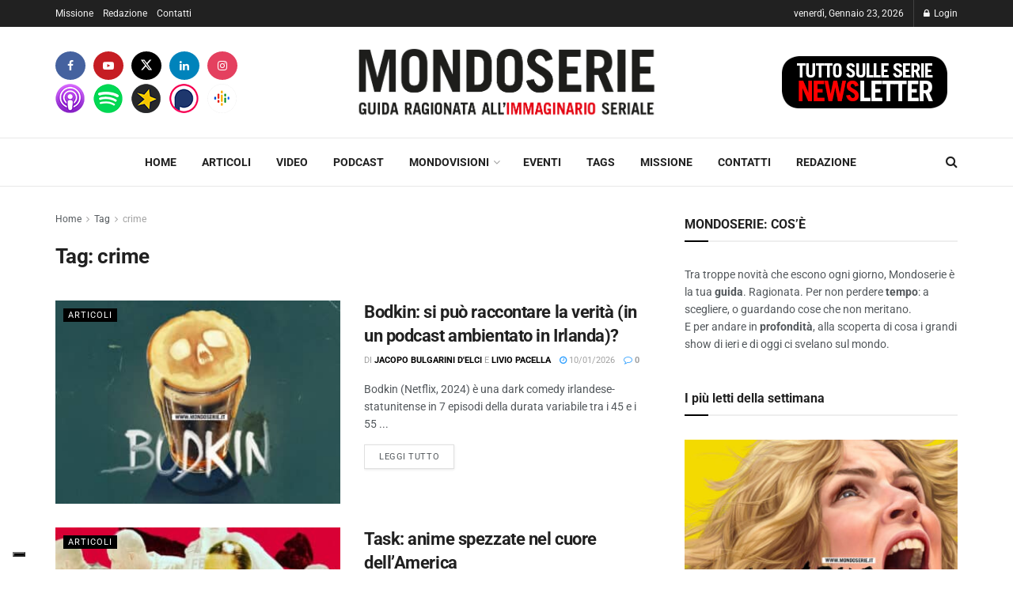

--- FILE ---
content_type: text/html; charset=UTF-8
request_url: https://www.mondoserie.it/tag/crime/
body_size: 30019
content:
<!doctype html>
<!--[if lt IE 7]> <html class="no-js lt-ie9 lt-ie8 lt-ie7" lang="it-IT"> <![endif]-->
<!--[if IE 7]>    <html class="no-js lt-ie9 lt-ie8" lang="it-IT"> <![endif]-->
<!--[if IE 8]>    <html class="no-js lt-ie9" lang="it-IT"> <![endif]-->
<!--[if IE 9]>    <html class="no-js lt-ie10" lang="it-IT"> <![endif]-->
<!--[if gt IE 8]><!--> <html class="no-js" lang="it-IT"> <!--<![endif]-->
<head>
    <meta http-equiv="Content-Type" content="text/html; charset=UTF-8" />
    <meta name='viewport' content='width=device-width, initial-scale=1, user-scalable=yes' />
    <link rel="profile" href="http://gmpg.org/xfn/11" />
    <link rel="pingback" href="https://www.mondoserie.it/xmlrpc.php" />
    
<!-- Author Meta Tags by Molongui Authorship, visit: https://wordpress.org/plugins/molongui-authorship/ -->
<!-- /Molongui Authorship -->

<meta name='robots' content='index, follow, max-image-preview:large, max-snippet:-1, max-video-preview:-1' />
	<style>img:is([sizes="auto" i], [sizes^="auto," i]) { contain-intrinsic-size: 3000px 1500px }</style>
	
<!-- Google Tag Manager for WordPress by gtm4wp.com -->
<script data-cfasync="false" data-pagespeed-no-defer>
	var gtm4wp_datalayer_name = "dataLayer";
	var dataLayer = dataLayer || [];
</script>
<!-- End Google Tag Manager for WordPress by gtm4wp.com -->			<script type="text/javascript">
			  var jnews_ajax_url = '/?ajax-request=jnews'
			</script>
			<script type="text/javascript">;window.jnews=window.jnews||{},window.jnews.library=window.jnews.library||{},window.jnews.library=function(){"use strict";var e=this;e.win=window,e.doc=document,e.noop=function(){},e.globalBody=e.doc.getElementsByTagName("body")[0],e.globalBody=e.globalBody?e.globalBody:e.doc,e.win.jnewsDataStorage=e.win.jnewsDataStorage||{_storage:new WeakMap,put:function(e,t,n){this._storage.has(e)||this._storage.set(e,new Map),this._storage.get(e).set(t,n)},get:function(e,t){return this._storage.get(e).get(t)},has:function(e,t){return this._storage.has(e)&&this._storage.get(e).has(t)},remove:function(e,t){var n=this._storage.get(e).delete(t);return 0===!this._storage.get(e).size&&this._storage.delete(e),n}},e.windowWidth=function(){return e.win.innerWidth||e.docEl.clientWidth||e.globalBody.clientWidth},e.windowHeight=function(){return e.win.innerHeight||e.docEl.clientHeight||e.globalBody.clientHeight},e.requestAnimationFrame=e.win.requestAnimationFrame||e.win.webkitRequestAnimationFrame||e.win.mozRequestAnimationFrame||e.win.msRequestAnimationFrame||window.oRequestAnimationFrame||function(e){return setTimeout(e,1e3/60)},e.cancelAnimationFrame=e.win.cancelAnimationFrame||e.win.webkitCancelAnimationFrame||e.win.webkitCancelRequestAnimationFrame||e.win.mozCancelAnimationFrame||e.win.msCancelRequestAnimationFrame||e.win.oCancelRequestAnimationFrame||function(e){clearTimeout(e)},e.classListSupport="classList"in document.createElement("_"),e.hasClass=e.classListSupport?function(e,t){return e.classList.contains(t)}:function(e,t){return e.className.indexOf(t)>=0},e.addClass=e.classListSupport?function(t,n){e.hasClass(t,n)||t.classList.add(n)}:function(t,n){e.hasClass(t,n)||(t.className+=" "+n)},e.removeClass=e.classListSupport?function(t,n){e.hasClass(t,n)&&t.classList.remove(n)}:function(t,n){e.hasClass(t,n)&&(t.className=t.className.replace(n,""))},e.objKeys=function(e){var t=[];for(var n in e)Object.prototype.hasOwnProperty.call(e,n)&&t.push(n);return t},e.isObjectSame=function(e,t){var n=!0;return JSON.stringify(e)!==JSON.stringify(t)&&(n=!1),n},e.extend=function(){for(var e,t,n,o=arguments[0]||{},i=1,a=arguments.length;i<a;i++)if(null!==(e=arguments[i]))for(t in e)o!==(n=e[t])&&void 0!==n&&(o[t]=n);return o},e.dataStorage=e.win.jnewsDataStorage,e.isVisible=function(e){return 0!==e.offsetWidth&&0!==e.offsetHeight||e.getBoundingClientRect().length},e.getHeight=function(e){return e.offsetHeight||e.clientHeight||e.getBoundingClientRect().height},e.getWidth=function(e){return e.offsetWidth||e.clientWidth||e.getBoundingClientRect().width},e.supportsPassive=!1;try{var t=Object.defineProperty({},"passive",{get:function(){e.supportsPassive=!0}});"createEvent"in e.doc?e.win.addEventListener("test",null,t):"fireEvent"in e.doc&&e.win.attachEvent("test",null)}catch(e){}e.passiveOption=!!e.supportsPassive&&{passive:!0},e.setStorage=function(e,t){e="jnews-"+e;var n={expired:Math.floor(((new Date).getTime()+432e5)/1e3)};t=Object.assign(n,t);localStorage.setItem(e,JSON.stringify(t))},e.getStorage=function(e){e="jnews-"+e;var t=localStorage.getItem(e);return null!==t&&0<t.length?JSON.parse(localStorage.getItem(e)):{}},e.expiredStorage=function(){var t,n="jnews-";for(var o in localStorage)o.indexOf(n)>-1&&"undefined"!==(t=e.getStorage(o.replace(n,""))).expired&&t.expired<Math.floor((new Date).getTime()/1e3)&&localStorage.removeItem(o)},e.addEvents=function(t,n,o){for(var i in n){var a=["touchstart","touchmove"].indexOf(i)>=0&&!o&&e.passiveOption;"createEvent"in e.doc?t.addEventListener(i,n[i],a):"fireEvent"in e.doc&&t.attachEvent("on"+i,n[i])}},e.removeEvents=function(t,n){for(var o in n)"createEvent"in e.doc?t.removeEventListener(o,n[o]):"fireEvent"in e.doc&&t.detachEvent("on"+o,n[o])},e.triggerEvents=function(t,n,o){var i;o=o||{detail:null};return"createEvent"in e.doc?(!(i=e.doc.createEvent("CustomEvent")||new CustomEvent(n)).initCustomEvent||i.initCustomEvent(n,!0,!1,o),void t.dispatchEvent(i)):"fireEvent"in e.doc?((i=e.doc.createEventObject()).eventType=n,void t.fireEvent("on"+i.eventType,i)):void 0},e.getParents=function(t,n){void 0===n&&(n=e.doc);for(var o=[],i=t.parentNode,a=!1;!a;)if(i){var r=i;r.querySelectorAll(n).length?a=!0:(o.push(r),i=r.parentNode)}else o=[],a=!0;return o},e.forEach=function(e,t,n){for(var o=0,i=e.length;o<i;o++)t.call(n,e[o],o)},e.getText=function(e){return e.innerText||e.textContent},e.setText=function(e,t){var n="object"==typeof t?t.innerText||t.textContent:t;e.innerText&&(e.innerText=n),e.textContent&&(e.textContent=n)},e.httpBuildQuery=function(t){return e.objKeys(t).reduce(function t(n){var o=arguments.length>1&&void 0!==arguments[1]?arguments[1]:null;return function(i,a){var r=n[a];a=encodeURIComponent(a);var s=o?"".concat(o,"[").concat(a,"]"):a;return null==r||"function"==typeof r?(i.push("".concat(s,"=")),i):["number","boolean","string"].includes(typeof r)?(i.push("".concat(s,"=").concat(encodeURIComponent(r))),i):(i.push(e.objKeys(r).reduce(t(r,s),[]).join("&")),i)}}(t),[]).join("&")},e.get=function(t,n,o,i){return o="function"==typeof o?o:e.noop,e.ajax("GET",t,n,o,i)},e.post=function(t,n,o,i){return o="function"==typeof o?o:e.noop,e.ajax("POST",t,n,o,i)},e.ajax=function(t,n,o,i,a){var r=new XMLHttpRequest,s=n,c=e.httpBuildQuery(o);if(t=-1!=["GET","POST"].indexOf(t)?t:"GET",r.open(t,s+("GET"==t?"?"+c:""),!0),"POST"==t&&r.setRequestHeader("Content-type","application/x-www-form-urlencoded"),r.setRequestHeader("X-Requested-With","XMLHttpRequest"),r.onreadystatechange=function(){4===r.readyState&&200<=r.status&&300>r.status&&"function"==typeof i&&i.call(void 0,r.response)},void 0!==a&&!a){return{xhr:r,send:function(){r.send("POST"==t?c:null)}}}return r.send("POST"==t?c:null),{xhr:r}},e.scrollTo=function(t,n,o){function i(e,t,n){this.start=this.position(),this.change=e-this.start,this.currentTime=0,this.increment=20,this.duration=void 0===n?500:n,this.callback=t,this.finish=!1,this.animateScroll()}return Math.easeInOutQuad=function(e,t,n,o){return(e/=o/2)<1?n/2*e*e+t:-n/2*(--e*(e-2)-1)+t},i.prototype.stop=function(){this.finish=!0},i.prototype.move=function(t){e.doc.documentElement.scrollTop=t,e.globalBody.parentNode.scrollTop=t,e.globalBody.scrollTop=t},i.prototype.position=function(){return e.doc.documentElement.scrollTop||e.globalBody.parentNode.scrollTop||e.globalBody.scrollTop},i.prototype.animateScroll=function(){this.currentTime+=this.increment;var t=Math.easeInOutQuad(this.currentTime,this.start,this.change,this.duration);this.move(t),this.currentTime<this.duration&&!this.finish?e.requestAnimationFrame.call(e.win,this.animateScroll.bind(this)):this.callback&&"function"==typeof this.callback&&this.callback()},new i(t,n,o)},e.unwrap=function(t){var n,o=t;e.forEach(t,(function(e,t){n?n+=e:n=e})),o.replaceWith(n)},e.performance={start:function(e){performance.mark(e+"Start")},stop:function(e){performance.mark(e+"End"),performance.measure(e,e+"Start",e+"End")}},e.fps=function(){var t=0,n=0,o=0;!function(){var i=t=0,a=0,r=0,s=document.getElementById("fpsTable"),c=function(t){void 0===document.getElementsByTagName("body")[0]?e.requestAnimationFrame.call(e.win,(function(){c(t)})):document.getElementsByTagName("body")[0].appendChild(t)};null===s&&((s=document.createElement("div")).style.position="fixed",s.style.top="120px",s.style.left="10px",s.style.width="100px",s.style.height="20px",s.style.border="1px solid black",s.style.fontSize="11px",s.style.zIndex="100000",s.style.backgroundColor="white",s.id="fpsTable",c(s));var l=function(){o++,n=Date.now(),(a=(o/(r=(n-t)/1e3)).toPrecision(2))!=i&&(i=a,s.innerHTML=i+"fps"),1<r&&(t=n,o=0),e.requestAnimationFrame.call(e.win,l)};l()}()},e.instr=function(e,t){for(var n=0;n<t.length;n++)if(-1!==e.toLowerCase().indexOf(t[n].toLowerCase()))return!0},e.winLoad=function(t,n){function o(o){if("complete"===e.doc.readyState||"interactive"===e.doc.readyState)return!o||n?setTimeout(t,n||1):t(o),1}o()||e.addEvents(e.win,{load:o})},e.docReady=function(t,n){function o(o){if("complete"===e.doc.readyState||"interactive"===e.doc.readyState)return!o||n?setTimeout(t,n||1):t(o),1}o()||e.addEvents(e.doc,{DOMContentLoaded:o})},e.fireOnce=function(){e.docReady((function(){e.assets=e.assets||[],e.assets.length&&(e.boot(),e.load_assets())}),50)},e.boot=function(){e.length&&e.doc.querySelectorAll("style[media]").forEach((function(e){"not all"==e.getAttribute("media")&&e.removeAttribute("media")}))},e.create_js=function(t,n){var o=e.doc.createElement("script");switch(o.setAttribute("src",t),n){case"defer":o.setAttribute("defer",!0);break;case"async":o.setAttribute("async",!0);break;case"deferasync":o.setAttribute("defer",!0),o.setAttribute("async",!0)}e.globalBody.appendChild(o)},e.load_assets=function(){"object"==typeof e.assets&&e.forEach(e.assets.slice(0),(function(t,n){var o="";t.defer&&(o+="defer"),t.async&&(o+="async"),e.create_js(t.url,o);var i=e.assets.indexOf(t);i>-1&&e.assets.splice(i,1)})),e.assets=jnewsoption.au_scripts=window.jnewsads=[]},e.setCookie=function(e,t,n){var o="";if(n){var i=new Date;i.setTime(i.getTime()+24*n*60*60*1e3),o="; expires="+i.toUTCString()}document.cookie=e+"="+(t||"")+o+"; path=/"},e.getCookie=function(e){for(var t=e+"=",n=document.cookie.split(";"),o=0;o<n.length;o++){for(var i=n[o];" "==i.charAt(0);)i=i.substring(1,i.length);if(0==i.indexOf(t))return i.substring(t.length,i.length)}return null},e.eraseCookie=function(e){document.cookie=e+"=; Path=/; Expires=Thu, 01 Jan 1970 00:00:01 GMT;"},e.docReady((function(){e.globalBody=e.globalBody==e.doc?e.doc.getElementsByTagName("body")[0]:e.globalBody,e.globalBody=e.globalBody?e.globalBody:e.doc})),e.winLoad((function(){e.winLoad((function(){var t=!1;if(void 0!==window.jnewsadmin)if(void 0!==window.file_version_checker){var n=e.objKeys(window.file_version_checker);n.length?n.forEach((function(e){t||"10.0.4"===window.file_version_checker[e]||(t=!0)})):t=!0}else t=!0;t&&(window.jnewsHelper.getMessage(),window.jnewsHelper.getNotice())}),2500)}))},window.jnews.library=new window.jnews.library;</script>
	<!-- This site is optimized with the Yoast SEO plugin v26.8 - https://yoast.com/product/yoast-seo-wordpress/ -->
	<title>crime Archivi &#8902; Mondoserie</title>
	<link rel="canonical" href="https://www.mondoserie.it/tag/crime/" />
	<link rel="next" href="https://www.mondoserie.it/tag/crime/page/2/" />
	<meta property="og:locale" content="it_IT" />
	<meta property="og:type" content="article" />
	<meta property="og:title" content="crime Archivi &#8902; Mondoserie" />
	<meta property="og:url" content="https://www.mondoserie.it/tag/crime/" />
	<meta property="og:site_name" content="Mondoserie" />
	<meta property="og:image" content="https://www.mondoserie.it/wp-content/uploads/2021/05/183206802_131039935737221_5146249524117002817_n.jpg" />
	<meta property="og:image:width" content="1873" />
	<meta property="og:image:height" content="1244" />
	<meta property="og:image:type" content="image/jpeg" />
	<meta name="twitter:card" content="summary_large_image" />
	<meta name="twitter:site" content="@mondoserie_it" />
	<script type="application/ld+json" class="yoast-schema-graph">{"@context":"https://schema.org","@graph":[{"@type":"CollectionPage","@id":"https://www.mondoserie.it/tag/crime/","url":"https://www.mondoserie.it/tag/crime/","name":"crime Archivi &#8902; Mondoserie","isPartOf":{"@id":"https://www.mondoserie.it/#website"},"primaryImageOfPage":{"@id":"https://www.mondoserie.it/tag/crime/#primaryimage"},"image":{"@id":"https://www.mondoserie.it/tag/crime/#primaryimage"},"thumbnailUrl":"https://www.mondoserie.it/wp-content/uploads/2026/01/MONDOSERIE_BODKIN.jpg","breadcrumb":{"@id":"https://www.mondoserie.it/tag/crime/#breadcrumb"},"inLanguage":"it-IT"},{"@type":"ImageObject","inLanguage":"it-IT","@id":"https://www.mondoserie.it/tag/crime/#primaryimage","url":"https://www.mondoserie.it/wp-content/uploads/2026/01/MONDOSERIE_BODKIN.jpg","contentUrl":"https://www.mondoserie.it/wp-content/uploads/2026/01/MONDOSERIE_BODKIN.jpg","width":2394,"height":1346,"caption":"cover di Bodkin per Mondoserie"},{"@type":"BreadcrumbList","@id":"https://www.mondoserie.it/tag/crime/#breadcrumb","itemListElement":[{"@type":"ListItem","position":1,"name":"Home","item":"https://www.mondoserie.it/"},{"@type":"ListItem","position":2,"name":"crime"}]},{"@type":"WebSite","@id":"https://www.mondoserie.it/#website","url":"https://www.mondoserie.it/","name":"Mondoserie","description":"Guida ragionata all&#039;immaginario seriale","publisher":{"@id":"https://www.mondoserie.it/#organization"},"potentialAction":[{"@type":"SearchAction","target":{"@type":"EntryPoint","urlTemplate":"https://www.mondoserie.it/?s={search_term_string}"},"query-input":{"@type":"PropertyValueSpecification","valueRequired":true,"valueName":"search_term_string"}}],"inLanguage":"it-IT"},{"@type":"Organization","@id":"https://www.mondoserie.it/#organization","name":"Mondoserie","url":"https://www.mondoserie.it/","logo":{"@type":"ImageObject","inLanguage":"it-IT","@id":"https://www.mondoserie.it/#/schema/logo/image/","url":"https://www.mondoserie.it/wp-content/uploads/2021/05/183206802_131039935737221_5146249524117002817_n.jpg","contentUrl":"https://www.mondoserie.it/wp-content/uploads/2021/05/183206802_131039935737221_5146249524117002817_n.jpg","width":1873,"height":1244,"caption":"Mondoserie"},"image":{"@id":"https://www.mondoserie.it/#/schema/logo/image/"},"sameAs":["https://www.facebook.com/mondoserie","https://x.com/mondoserie_it","https://www.instagram.com/mondoserie.it/","https://www.linkedin.com/in/mondoserie/","https://www.youtube.com/channel/UCwXpMjWOcPbFwdit0QJNnXQ"]}]}</script>
	<!-- / Yoast SEO plugin. -->


<link rel='dns-prefetch' href='//fonts.googleapis.com' />
<link rel='preconnect' href='https://fonts.gstatic.com' />
<link rel='stylesheet' id='jnews-faq-css' href='https://www.mondoserie.it/wp-content/plugins/jnews-essential/assets/css/faq.css?ver=12.0.3' type='text/css' media='all' />
<style id='wppb-edit-profile-style-inline-css' type='text/css'>


</style>
<style id='wppb-login-style-inline-css' type='text/css'>


</style>
<style id='wppb-recover-password-style-inline-css' type='text/css'>


</style>
<style id='wppb-register-style-inline-css' type='text/css'>


</style>
<link rel='stylesheet' id='coblocks-frontend-css' href='https://www.mondoserie.it/wp-content/plugins/coblocks/dist/style-coblocks-1.css?ver=3.1.16' type='text/css' media='all' />
<link rel='stylesheet' id='coblocks-extensions-css' href='https://www.mondoserie.it/wp-content/plugins/coblocks/dist/style-coblocks-extensions.css?ver=3.1.16' type='text/css' media='all' />
<link rel='stylesheet' id='coblocks-animation-css' href='https://www.mondoserie.it/wp-content/plugins/coblocks/dist/style-coblocks-animation.css?ver=2677611078ee87eb3b1c' type='text/css' media='all' />
<link rel='stylesheet' id='mpp_gutenberg-css' href='https://www.mondoserie.it/wp-content/plugins/profile-builder/add-ons-free/user-profile-picture/dist/blocks.style.build.css?ver=2.6.0' type='text/css' media='all' />
<link rel='stylesheet' id='vlp-public-css' href='https://www.mondoserie.it/wp-content/plugins/visual-link-preview/dist/public.css?ver=2.3.0' type='text/css' media='all' />
<link rel='stylesheet' id='wp-components-css' href='https://www.mondoserie.it/wp-includes/css/dist/components/style.min.css?ver=6.8.3' type='text/css' media='all' />
<link rel='stylesheet' id='godaddy-styles-css' href='https://www.mondoserie.it/wp-content/mu-plugins/vendor/wpex/godaddy-launch/includes/Dependencies/GoDaddy/Styles/build/latest.css?ver=2.0.2' type='text/css' media='all' />
<link rel='stylesheet' id='tag-groups-css-frontend-structure-css' href='https://www.mondoserie.it/wp-content/plugins/tag-groups-premium/assets/css/jquery-ui.structure.min.css?ver=1.44.0' type='text/css' media='all' />
<link rel='stylesheet' id='tag-groups-css-frontend-theme-css' href='https://www.mondoserie.it/wp-content/plugins/tag-groups-premium/assets/css/delta/jquery-ui.theme.min.css?ver=1.44.0' type='text/css' media='all' />
<link rel='stylesheet' id='tag-groups-css-frontend-css' href='https://www.mondoserie.it/wp-content/plugins/tag-groups-premium/assets/css/frontend.min.css?ver=1.44.0' type='text/css' media='all' />
<link rel='stylesheet' id='tag-groups-premium-css-frontend-css' href='https://www.mondoserie.it/wp-content/plugins/tag-groups-premium/premium/assets/css/frontend.min.css?ver=1.44.0' type='text/css' media='all' />
<link rel='stylesheet' id='tag-groups-basictable-css-css' href='https://www.mondoserie.it/wp-content/plugins/tag-groups-premium/premium/assets/css/basictable.min.css?ver=1.44.0' type='text/css' media='all' />
<link rel='stylesheet' id='jnews-parent-style-css' href='https://www.mondoserie.it/wp-content/themes/jnews/style.css?ver=6.8.3' type='text/css' media='all' />
<link rel='stylesheet' id='js_composer_front-css' href='https://www.mondoserie.it/wp-content/plugins/js_composer/assets/css/js_composer.min.css?ver=8.7.2' type='text/css' media='all' />
<link rel='stylesheet' id='jeg_customizer_font-css' href='//fonts.googleapis.com/css?family=Roboto%3Aregular%2C500%2C700%2C500%2Cregular&#038;display=swap&#038;ver=1.3.2' type='text/css' media='all' />
<link rel='stylesheet' id='font-awesome-css' href='https://www.mondoserie.it/wp-content/themes/jnews/assets/fonts/font-awesome/font-awesome.min.css?ver=1.0.0' type='text/css' media='all' />
<link rel='preload' as='font' type='font/woff2' crossorigin id='font-awesome-webfont-css' href='https://www.mondoserie.it/wp-content/themes/jnews/assets/fonts/font-awesome/fonts/fontawesome-webfont.woff2?v=4.7.0' type='text/css' media='all' />
<link rel='preload' as='font' type='font/woff' crossorigin id='jnews-icon-webfont-css' href='https://www.mondoserie.it/wp-content/themes/jnews/assets/fonts/jegicon/fonts/jegicon.woff' type='text/css' media='all' />
<link rel='stylesheet' id='jnews-icon-css' href='https://www.mondoserie.it/wp-content/themes/jnews/assets/fonts/jegicon/jegicon.css?ver=1.0.0' type='text/css' media='all' />
<link rel='stylesheet' id='jscrollpane-css' href='https://www.mondoserie.it/wp-content/themes/jnews/assets/css/jquery.jscrollpane.css?ver=1.0.0' type='text/css' media='all' />
<link rel='stylesheet' id='oknav-css' href='https://www.mondoserie.it/wp-content/themes/jnews/assets/css/okayNav.css?ver=1.0.0' type='text/css' media='all' />
<link rel='stylesheet' id='magnific-popup-css' href='https://www.mondoserie.it/wp-content/themes/jnews/assets/css/magnific-popup.css?ver=1.0.0' type='text/css' media='all' />
<link rel='stylesheet' id='chosen-css' href='https://www.mondoserie.it/wp-content/themes/jnews/assets/css/chosen/chosen.css?ver=1.0.0' type='text/css' media='all' />
<link rel='stylesheet' id='jnews-main-css' href='https://www.mondoserie.it/wp-content/themes/jnews/assets/css/main.css?ver=1.0.0' type='text/css' media='all' />
<link rel='stylesheet' id='jnews-pages-css' href='https://www.mondoserie.it/wp-content/themes/jnews/assets/css/pages.css?ver=1.0.0' type='text/css' media='all' />
<link rel='stylesheet' id='jnews-responsive-css' href='https://www.mondoserie.it/wp-content/themes/jnews/assets/css/responsive.css?ver=1.0.0' type='text/css' media='all' />
<link rel='stylesheet' id='jnews-pb-temp-css' href='https://www.mondoserie.it/wp-content/themes/jnews/assets/css/pb-temp.css?ver=1.0.0' type='text/css' media='all' />
<link rel='stylesheet' id='jnews-js-composer-css' href='https://www.mondoserie.it/wp-content/themes/jnews/assets/css/js-composer-frontend.css?ver=1.0.0' type='text/css' media='all' />
<link rel='stylesheet' id='jnews-style-css' href='https://www.mondoserie.it/wp-content/themes/jnews-child/style.css?ver=1.0.0' type='text/css' media='all' />
<link rel='stylesheet' id='jnews-darkmode-css' href='https://www.mondoserie.it/wp-content/themes/jnews/assets/css/darkmode.css?ver=1.0.0' type='text/css' media='all' />
<link rel='stylesheet' id='sib-front-css-css' href='https://www.mondoserie.it/wp-content/plugins/mailin/css/mailin-front.css?ver=6.8.3' type='text/css' media='all' />
<link rel='stylesheet' id='jnews-social-login-style-css' href='https://www.mondoserie.it/wp-content/plugins/jnews-social-login/assets/css/plugin.css?ver=12.0.0' type='text/css' media='all' />
<link rel='stylesheet' id='wppb_stylesheet-css' href='https://www.mondoserie.it/wp-content/plugins/profile-builder/assets/css/style-front-end.css?ver=3.15.2' type='text/css' media='all' />
<script type="text/javascript" src="https://www.mondoserie.it/wp-includes/js/jquery/jquery.min.js?ver=3.7.1" id="jquery-core-js"></script>
<script type="text/javascript" src="https://www.mondoserie.it/wp-includes/js/jquery/jquery-migrate.min.js?ver=3.4.1" id="jquery-migrate-js"></script>
<script type="text/javascript" src="https://www.mondoserie.it/wp-content/plugins/tag-groups-premium/assets/js/frontend.min.js?ver=1.44.0" id="tag-groups-js-frontend-js"></script>
<script type="text/javascript" src="https://www.mondoserie.it/wp-content/plugins/tag-groups-premium/premium/assets/js/isotope.pkgd.min.js?ver=1.44.0" id="tag-groups-isotope-js-js"></script>
<script type="text/javascript" src="https://www.mondoserie.it/wp-content/plugins/tag-groups-premium/premium/assets/js/shuffle-box.min.js?ver=1.44.0" id="tag-groups-shuffle-box-js-js"></script>
<script type="text/javascript" src="https://www.mondoserie.it/wp-content/plugins/tag-groups-premium/premium/assets/js/jquery.basictable.min.js?ver=1.44.0" id="tag-groups-basictable-js-js"></script>
<script type="text/javascript" id="sib-front-js-js-extra">
/* <![CDATA[ */
var sibErrMsg = {"invalidMail":"Please fill out valid email address","requiredField":"Please fill out required fields","invalidDateFormat":"Please fill out valid date format","invalidSMSFormat":"Please fill out valid phone number"};
var ajax_sib_front_object = {"ajax_url":"https:\/\/www.mondoserie.it\/wp-admin\/admin-ajax.php","ajax_nonce":"60355ebebe","flag_url":"https:\/\/www.mondoserie.it\/wp-content\/plugins\/mailin\/img\/flags\/"};
/* ]]> */
</script>
<script type="text/javascript" src="https://www.mondoserie.it/wp-content/plugins/mailin/js/mailin-front.js?ver=1768461332" id="sib-front-js-js"></script>
<script></script><link rel="https://api.w.org/" href="https://www.mondoserie.it/wp-json/" /><link rel="alternate" title="JSON" type="application/json" href="https://www.mondoserie.it/wp-json/wp/v2/tags/331" /><link rel="EditURI" type="application/rsd+xml" title="RSD" href="https://www.mondoserie.it/xmlrpc.php?rsd" />
<meta name="generator" content="WordPress 6.8.3" />

		<!-- GA Google Analytics @ https://m0n.co/ga -->
		<script async src="https://www.googletagmanager.com/gtag/js?id=G-QJF3TJWT1Z"></script>
		<script>
			window.dataLayer = window.dataLayer || [];
			function gtag(){dataLayer.push(arguments);}
			gtag('js', new Date());
			gtag('config', 'G-QJF3TJWT1Z');
		</script>

	<!-- HFCM by 99 Robots - Snippet # 1: FB domain verification -->
<meta name="facebook-domain-verification" content="p2ovlvqsiwdjw6ffk1agog6sab0xav" />
<!-- /end HFCM by 99 Robots -->
<!-- HFCM by 99 Robots - Snippet # 2: FB App ID -->
<meta property="fb:app_id" content="750875568908015" />
<!-- /end HFCM by 99 Robots -->

<!-- Google Tag Manager for WordPress by gtm4wp.com -->
<!-- GTM Container placement set to footer -->
<script data-cfasync="false" data-pagespeed-no-defer>
	var dataLayer_content = {"pagePostType":"post","pagePostType2":"tag-post"};
	dataLayer.push( dataLayer_content );
</script>
<script data-cfasync="false" data-pagespeed-no-defer>
(function(w,d,s,l,i){w[l]=w[l]||[];w[l].push({'gtm.start':
new Date().getTime(),event:'gtm.js'});var f=d.getElementsByTagName(s)[0],
j=d.createElement(s),dl=l!='dataLayer'?'&l='+l:'';j.async=true;j.src=
'//www.googletagmanager.com/gtm.js?id='+i+dl;f.parentNode.insertBefore(j,f);
})(window,document,'script','dataLayer','GTM-MX5NN79');
</script>
<!-- End Google Tag Manager for WordPress by gtm4wp.com -->            <style>
                .molongui-disabled-link
                {
                    border-bottom: none !important;
                    text-decoration: none !important;
                    color: inherit !important;
                    cursor: inherit !important;
                }
                .molongui-disabled-link:hover,
                .molongui-disabled-link:hover span
                {
                    border-bottom: none !important;
                    text-decoration: none !important;
                    color: inherit !important;
                    cursor: inherit !important;
                }
            </style>
            			<link rel="preload" href="https://www.mondoserie.it/wp-content/plugins/wordpress-popup/assets/hustle-ui/fonts/hustle-icons-font.woff2" as="font" type="font/woff2" crossorigin>
		
<!-- Meta Pixel Code -->
<script type='text/javascript'>
!function(f,b,e,v,n,t,s){if(f.fbq)return;n=f.fbq=function(){n.callMethod?
n.callMethod.apply(n,arguments):n.queue.push(arguments)};if(!f._fbq)f._fbq=n;
n.push=n;n.loaded=!0;n.version='2.0';n.queue=[];t=b.createElement(e);t.async=!0;
t.src=v;s=b.getElementsByTagName(e)[0];s.parentNode.insertBefore(t,s)}(window,
document,'script','https://connect.facebook.net/en_US/fbevents.js');
</script>
<!-- End Meta Pixel Code -->
<script type='text/javascript'>var url = window.location.origin + '?ob=open-bridge';
            fbq('set', 'openbridge', '952800912187190', url);
fbq('init', '952800912187190', {}, {
    "agent": "wordpress-6.8.3-4.1.5"
})</script><script type='text/javascript'>
    fbq('track', 'PageView', []);
  </script><script type="text/javascript" src="https://cdn.brevo.com/js/sdk-loader.js" async></script>
<script type="text/javascript">
  window.Brevo = window.Brevo || [];
  window.Brevo.push(['init', {"client_key":"yt31s5jlz4dga0g6pwq17b40","email_id":null,"push":{"customDomain":"https:\/\/www.mondoserie.it\/wp-content\/plugins\/mailin\/"},"service_worker_url":"sw.js?key=${key}","frame_url":"brevo-frame.html"}]);
</script><meta name="generator" content="Powered by WPBakery Page Builder - drag and drop page builder for WordPress."/>
<style id="hustle-module-1-0-styles" class="hustle-module-styles hustle-module-styles-1">@media screen and (min-width: 783px) {.hustle-ui:not(.hustle-size--small).module_id_1 .hustle-popup-content {max-width: 800px;max-height: none;max-height: unset;overflow-y: initial;}}@media screen and (min-width: 783px) { .hustle-layout {max-height: none;max-height: unset;}} .hustle-ui.module_id_1  {padding-right: 15px;padding-left: 15px;}.hustle-ui.module_id_1  .hustle-popup-content .hustle-info,.hustle-ui.module_id_1  .hustle-popup-content .hustle-optin {padding-top: 0px;padding-bottom: 0px;}@media screen and (min-width: 783px) {.hustle-ui:not(.hustle-size--small).module_id_1  {padding-right: 15px;padding-left: 15px;}.hustle-ui:not(.hustle-size--small).module_id_1  .hustle-popup-content .hustle-info,.hustle-ui:not(.hustle-size--small).module_id_1  .hustle-popup-content .hustle-optin {padding-top: 0px;padding-bottom: 0px;}} .hustle-ui.module_id_1 .hustle-layout .hustle-layout-body {margin: 0px 0px 0px 0px;padding: 0px 0px 0px 0px;border-width: 0px 0px 0px 0px;border-style: solid;border-color: #DADADA;border-radius: 0px 0px 0px 0px;overflow: hidden;background-color: #38454E;-moz-box-shadow: 0px 0px 0px 0px rgba(0,0,0,0);-webkit-box-shadow: 0px 0px 0px 0px rgba(0,0,0,0);box-shadow: 0px 0px 0px 0px rgba(0,0,0,0);}@media screen and (min-width: 783px) {.hustle-ui:not(.hustle-size--small).module_id_1 .hustle-layout .hustle-layout-body {margin: 0px 0px 0px 0px;padding: 0px 0px 0px 0px;border-width: 0px 0px 0px 0px;border-style: solid;border-radius: 0px 0px 0px 0px;-moz-box-shadow: 0px 0px 0px 0px rgba(0,0,0,0);-webkit-box-shadow: 0px 0px 0px 0px rgba(0,0,0,0);box-shadow: 0px 0px 0px 0px rgba(0,0,0,0);}} .hustle-ui.module_id_1 .hustle-layout .hustle-layout-content {padding: 50px 40px 20px 40px;border-width: 0px 0px 0px 0px;border-style: solid;border-radius: 0px 0px 0px 0px;border-color: rgba(0,0,0,0);background-color: rgb(0,0,0);-moz-box-shadow: 0px 0px 0px 0px rgba(0,0,0,0);-webkit-box-shadow: 0px 0px 0px 0px rgba(0,0,0,0);box-shadow: 0px 0px 0px 0px rgba(0,0,0,0);}.hustle-ui.module_id_1 .hustle-main-wrapper {position: relative;padding:32px 0 0;}@media screen and (min-width: 783px) {.hustle-ui:not(.hustle-size--small).module_id_1 .hustle-layout .hustle-layout-content {padding: 130px 50px 87px 50px;border-width: 0px 0px 0px 0px;border-style: solid;border-radius: 0px 0px 0px 0px;-moz-box-shadow: 0px 0px 0px 0px rgba(0,0,0,0);-webkit-box-shadow: 0px 0px 0px 0px rgba(0,0,0,0);box-shadow: 0px 0px 0px 0px rgba(0,0,0,0);}}@media screen and (min-width: 783px) {.hustle-ui:not(.hustle-size--small).module_id_1 .hustle-main-wrapper {padding:32px 0 0;}}.hustle-ui.module_id_1 .hustle-layout .hustle-image {background-color: rgb(0,0,0);}.hustle-ui.module_id_1 .hustle-layout .hustle-image {height: 260px;overflow: hidden;}@media screen and (min-width: 783px) {.hustle-ui:not(.hustle-size--small).module_id_1 .hustle-layout .hustle-image {max-width: 50%;height: auto;overflow: hidden;flex: 0 0 50%;-ms-flex: 0 0 50%;-webkit-box-flex: 0;}}.hustle-ui.module_id_1 .hustle-layout .hustle-image img {width: 100%;max-width: unset;height: 100%;display: block;position: absolute;object-fit: cover;-ms-interpolation-mode: bicubic;}@media all and (-ms-high-contrast: none), (-ms-high-contrast: active) {.hustle-ui.module_id_1 .hustle-layout .hustle-image img {width: auto;max-width: unset;height: auto;max-height: unset;}}@media screen and (min-width: 783px) {.hustle-ui:not(.hustle-size--small).module_id_1 .hustle-layout .hustle-image img {width: 100%;max-width: unset;height: 100%;display: block;position: absolute;object-fit: cover;-ms-interpolation-mode: bicubic;}}@media all and (min-width: 783px) and (-ms-high-contrast: none), (-ms-high-contrast: active) {.hustle-ui:not(.hustle-size--small).module_id_1 .hustle-layout .hustle-image img {width: auto;max-width: unset;height: auto;max-height: unset;}}.hustle-ui.module_id_1 .hustle-layout .hustle-image img {object-position: center -145px;-o-object-position: center -145px;}@media all and (-ms-high-contrast: none), (-ms-high-contrast: active) {.hustle-ui.module_id_1 .hustle-layout .hustle-image img {left: 50%;}}@media all and (-ms-high-contrast: none), (-ms-high-contrast: active) {.hustle-ui.module_id_1 .hustle-layout .hustle-image img {transform: translateX(-50%);-ms-transform: translateX(-50%);-webkit-transform: translateX(-50%);}}@media all and (-ms-high-contrast: none), (-ms-high-contrast: active) {.hustle-ui.module_id_1 .hustle-layout .hustle-image img {top: -145px;}}@media screen and (min-width: 783px) {.hustle-ui:not(.hustle-size--small).module_id_1 .hustle-layout .hustle-image img {object-position: center center;-o-object-position: center center;}}@media all and (min-width: 783px) and (-ms-high-contrast: none), (-ms-high-contrast: active) {.hustle-ui:not(.hustle-size--small).module_id_1 .hustle-layout .hustle-image img {left: 50%;right: auto;}}@media all and (min-width: 783px) and (-ms-high-contrast: none), (-ms-high-contrast: active) {.hustle-ui:not(.hustle-size--small).module_id_1 .hustle-layout .hustle-image img {transform: translate(-50%,-50%);-ms-transform: translate(-50%,-50%);-webkit-transform: translate(-50%,-50%);}}@media all and (min-width: 783px) and (-ms-high-contrast: none), (-ms-high-contrast: active) {.hustle-ui:not(.hustle-size--small).module_id_1 .hustle-layout .hustle-image img {top: 50%;bottom: auto;}}@media all and (min-width: 783px) and (-ms-high-contrast: none), (-ms-high-contrast: active) {.hustle-ui:not(.hustle-size--small).module_id_1 .hustle-layout .hustle-image img {transform: translate(-50%,-50%);-ms-transform: translate(-50%,-50%);-webkit-transform: translate(-50%,-50%);}}  .hustle-ui.module_id_1 .hustle-layout .hustle-content {margin: 0px 0px 0px 0px;padding: 0px 0px 0px 0px;border-width: 0px 0px 0px 0px;border-style: solid;border-radius: 0px 0px 0px 0px;border-color: rgba(0,0,0,0);background-color: rgba(0,0,0,0);-moz-box-shadow: 0px 0px 0px 0px rgba(0,0,0,0);-webkit-box-shadow: 0px 0px 0px 0px rgba(0,0,0,0);box-shadow: 0px 0px 0px 0px rgba(0,0,0,0);}.hustle-ui.module_id_1 .hustle-layout .hustle-content .hustle-content-wrap {padding: 0px 0 0px 0;}@media screen and (min-width: 783px) {.hustle-ui:not(.hustle-size--small).module_id_1 .hustle-layout .hustle-content {margin: 0px 0px 0px 0px;padding: 0px 0px 0px 0px;border-width: 0px 0px 0px 0px;border-style: solid;border-radius: 0px 0px 0px 0px;-moz-box-shadow: 0px 0px 0px 0px rgba(0,0,0,0);-webkit-box-shadow: 0px 0px 0px 0px rgba(0,0,0,0);box-shadow: 0px 0px 0px 0px rgba(0,0,0,0);}.hustle-ui:not(.hustle-size--small).module_id_1 .hustle-layout .hustle-content .hustle-content-wrap {padding: 0px 0 0px 0;}} .hustle-ui.module_id_1 .hustle-layout .hustle-title {display: block;margin: 0px 0px 30px 0px;padding: 0px 0px 0px 0px;border-width: 0px 0px 0px 0px;border-style: solid;border-color: rgba(0,0,0,0);border-radius: 0px 0px 0px 0px;background-color: rgba(0,0,0,0);box-shadow: 0px 0px 0px 0px rgba(0,0,0,0);-moz-box-shadow: 0px 0px 0px 0px rgba(0,0,0,0);-webkit-box-shadow: 0px 0px 0px 0px rgba(0,0,0,0);color: #FFFFFF;font: normal 40px/53px Playfair Display;font-style: normal;letter-spacing: 0px;text-transform: none;text-decoration: none;text-align: left;}@media screen and (min-width: 783px) {.hustle-ui:not(.hustle-size--small).module_id_1 .hustle-layout .hustle-title {margin: 0px 0px 20px 0px;padding: 0px 0px 0px 0px;border-width: 0px 0px 0px 0px;border-style: solid;border-radius: 0px 0px 0px 0px;box-shadow: 0px 0px 0px 0px rgba(0,0,0,0);-moz-box-shadow: 0px 0px 0px 0px rgba(0,0,0,0);-webkit-box-shadow: 0px 0px 0px 0px rgba(0,0,0,0);font: 700 40px/53px Playfair Display;font-style: normal;letter-spacing: 0px;text-transform: none;text-decoration: none;text-align: left;}} .hustle-ui.module_id_1 .hustle-layout .hustle-group-content {margin: 0px 0px 40px 0px;padding: 0px 0px 0px 0px;border-color: rgba(0,0,0,0);border-width: 0px 0px 0px 0px;border-style: solid;color: #ADB5B7;}.hustle-ui.module_id_1 .hustle-layout .hustle-group-content b,.hustle-ui.module_id_1 .hustle-layout .hustle-group-content strong {font-weight: bold;}.hustle-ui.module_id_1 .hustle-layout .hustle-group-content a,.hustle-ui.module_id_1 .hustle-layout .hustle-group-content a:visited {color: #f93d53;}.hustle-ui.module_id_1 .hustle-layout .hustle-group-content a:hover {color: #2DA194;}.hustle-ui.module_id_1 .hustle-layout .hustle-group-content a:focus,.hustle-ui.module_id_1 .hustle-layout .hustle-group-content a:active {color: #2DA194;}@media screen and (min-width: 783px) {.hustle-ui:not(.hustle-size--small).module_id_1 .hustle-layout .hustle-group-content {margin: 0px 0px 40px 0px;padding: 0px 0px 0px 0px;border-width: 0px 0px 0px 0px;border-style: solid;}}.hustle-ui.module_id_1 .hustle-layout .hustle-group-content {color: #ADB5B7;font-size: 14px;line-height: 25px;font-family: Roboto;}@media screen and (min-width: 783px) {.hustle-ui:not(.hustle-size--small).module_id_1 .hustle-layout .hustle-group-content {font-size: 14px;line-height: 25px;}}.hustle-ui.module_id_1 .hustle-layout .hustle-group-content p:not([class*="forminator-"]) {margin: 0 0 10px;color: #ADB5B7;font: 400 14px/25px Roboto;font-style: normal;letter-spacing: -0.17px;text-transform: none;text-decoration: none;}.hustle-ui.module_id_1 .hustle-layout .hustle-group-content p:not([class*="forminator-"]):last-child {margin-bottom: 0;}@media screen and (min-width: 783px) {.hustle-ui:not(.hustle-size--small).module_id_1 .hustle-layout .hustle-group-content p:not([class*="forminator-"]) {margin: 0 0 10px;font: normal 14px/25px Roboto;font-style: normal;letter-spacing: -0.17px;text-transform: none;text-decoration: none;}.hustle-ui:not(.hustle-size--small).module_id_1 .hustle-layout .hustle-group-content p:not([class*="forminator-"]):last-child {margin-bottom: 0;}}.hustle-ui.module_id_1 .hustle-layout .hustle-group-content h1:not([class*="forminator-"]) {margin: 0 0 10px;color: #ADB5B7;font: 700 28px/1.4em Roboto;font-style: normal;letter-spacing: 0px;text-transform: none;text-decoration: none;}.hustle-ui.module_id_1 .hustle-layout .hustle-group-content h1:not([class*="forminator-"]):last-child {margin-bottom: 0;}@media screen and (min-width: 783px) {.hustle-ui:not(.hustle-size--small).module_id_1 .hustle-layout .hustle-group-content h1:not([class*="forminator-"]) {margin: 0 0 10px;font: normal 28px/1.4em Roboto;font-style: normal;letter-spacing: 0px;text-transform: none;text-decoration: none;}.hustle-ui:not(.hustle-size--small).module_id_1 .hustle-layout .hustle-group-content h1:not([class*="forminator-"]):last-child {margin-bottom: 0;}}.hustle-ui.module_id_1 .hustle-layout .hustle-group-content h2:not([class*="forminator-"]) {margin: 0 0 10px;color: #ADB5B7;font: 700 22px/1.4em Roboto;font-style: normal;letter-spacing: 0px;text-transform: none;text-decoration: none;}.hustle-ui.module_id_1 .hustle-layout .hustle-group-content h2:not([class*="forminator-"]):last-child {margin-bottom: 0;}@media screen and (min-width: 783px) {.hustle-ui:not(.hustle-size--small).module_id_1 .hustle-layout .hustle-group-content h2:not([class*="forminator-"]) {margin: 0 0 10px;font: normal 22px/1.4em Roboto;font-style: normal;letter-spacing: 0px;text-transform: none;text-decoration: none;}.hustle-ui:not(.hustle-size--small).module_id_1 .hustle-layout .hustle-group-content h2:not([class*="forminator-"]):last-child {margin-bottom: 0;}}.hustle-ui.module_id_1 .hustle-layout .hustle-group-content h3:not([class*="forminator-"]) {margin: 0 0 10px;color: #ADB5B7;font: 700 18px/1.4em Roboto;font-style: normal;letter-spacing: 0px;text-transform: none;text-decoration: none;}.hustle-ui.module_id_1 .hustle-layout .hustle-group-content h3:not([class*="forminator-"]):last-child {margin-bottom: 0;}@media screen and (min-width: 783px) {.hustle-ui:not(.hustle-size--small).module_id_1 .hustle-layout .hustle-group-content h3:not([class*="forminator-"]) {margin: 0 0 10px;font: normal 18px/1.4em Roboto;font-style: normal;letter-spacing: 0px;text-transform: none;text-decoration: none;}.hustle-ui:not(.hustle-size--small).module_id_1 .hustle-layout .hustle-group-content h3:not([class*="forminator-"]):last-child {margin-bottom: 0;}}.hustle-ui.module_id_1 .hustle-layout .hustle-group-content h4:not([class*="forminator-"]) {margin: 0 0 10px;color: #ADB5B7;font: 700 16px/1.4em Roboto;font-style: normal;letter-spacing: 0px;text-transform: none;text-decoration: none;}.hustle-ui.module_id_1 .hustle-layout .hustle-group-content h4:not([class*="forminator-"]):last-child {margin-bottom: 0;}@media screen and (min-width: 783px) {.hustle-ui:not(.hustle-size--small).module_id_1 .hustle-layout .hustle-group-content h4:not([class*="forminator-"]) {margin: 0 0 10px;font: normal 16px/1.4em Roboto;font-style: normal;letter-spacing: 0px;text-transform: none;text-decoration: none;}.hustle-ui:not(.hustle-size--small).module_id_1 .hustle-layout .hustle-group-content h4:not([class*="forminator-"]):last-child {margin-bottom: 0;}}.hustle-ui.module_id_1 .hustle-layout .hustle-group-content h5:not([class*="forminator-"]) {margin: 0 0 10px;color: #ADB5B7;font: 700 14px/1.4em Roboto;font-style: normal;letter-spacing: 0px;text-transform: none;text-decoration: none;}.hustle-ui.module_id_1 .hustle-layout .hustle-group-content h5:not([class*="forminator-"]):last-child {margin-bottom: 0;}@media screen and (min-width: 783px) {.hustle-ui:not(.hustle-size--small).module_id_1 .hustle-layout .hustle-group-content h5:not([class*="forminator-"]) {margin: 0 0 10px;font: normal 14px/1.4em Roboto;font-style: normal;letter-spacing: 0px;text-transform: none;text-decoration: none;}.hustle-ui:not(.hustle-size--small).module_id_1 .hustle-layout .hustle-group-content h5:not([class*="forminator-"]):last-child {margin-bottom: 0;}}.hustle-ui.module_id_1 .hustle-layout .hustle-group-content h6:not([class*="forminator-"]) {margin: 0 0 10px;color: #ADB5B7;font: 700 12px/1.4em Roboto;font-style: normal;letter-spacing: 0px;text-transform: uppercase;text-decoration: none;}.hustle-ui.module_id_1 .hustle-layout .hustle-group-content h6:not([class*="forminator-"]):last-child {margin-bottom: 0;}@media screen and (min-width: 783px) {.hustle-ui:not(.hustle-size--small).module_id_1 .hustle-layout .hustle-group-content h6:not([class*="forminator-"]) {margin: 0 0 10px;font: normal 12px/1.4em Roboto;font-style: normal;letter-spacing: 0px;text-transform: uppercase;text-decoration: none;}.hustle-ui:not(.hustle-size--small).module_id_1 .hustle-layout .hustle-group-content h6:not([class*="forminator-"]):last-child {margin-bottom: 0;}}.hustle-ui.module_id_1 .hustle-layout .hustle-group-content ol:not([class*="forminator-"]),.hustle-ui.module_id_1 .hustle-layout .hustle-group-content ul:not([class*="forminator-"]) {margin: 0 0 10px;}.hustle-ui.module_id_1 .hustle-layout .hustle-group-content ol:not([class*="forminator-"]):last-child,.hustle-ui.module_id_1 .hustle-layout .hustle-group-content ul:not([class*="forminator-"]):last-child {margin-bottom: 0;}.hustle-ui.module_id_1 .hustle-layout .hustle-group-content li:not([class*="forminator-"]) {margin: 0 0 5px;display: flex;align-items: flex-start;color: #ADB5B7;font: 400 14px/1.45em Roboto;font-style: normal;letter-spacing: 0px;text-transform: none;text-decoration: none;}.hustle-ui.module_id_1 .hustle-layout .hustle-group-content li:not([class*="forminator-"]):last-child {margin-bottom: 0;}.hustle-ui.module_id_1 .hustle-layout .hustle-group-content ol:not([class*="forminator-"]) li:before {color: #ADB5B7;flex-shrink: 0;}.hustle-ui.module_id_1 .hustle-layout .hustle-group-content ul:not([class*="forminator-"]) li:before {color: #ADB5B7;content: "\2022";font-size: 16px;flex-shrink: 0;}@media screen and (min-width: 783px) {.hustle-ui.module_id_1 .hustle-layout .hustle-group-content ol:not([class*="forminator-"]),.hustle-ui.module_id_1 .hustle-layout .hustle-group-content ul:not([class*="forminator-"]) {margin: 0 0 20px;}.hustle-ui.module_id_1 .hustle-layout .hustle-group-content ol:not([class*="forminator-"]):last-child,.hustle-ui.module_id_1 .hustle-layout .hustle-group-content ul:not([class*="forminator-"]):last-child {margin: 0;}}@media screen and (min-width: 783px) {.hustle-ui:not(.hustle-size--small).module_id_1 .hustle-layout .hustle-group-content li:not([class*="forminator-"]) {margin: 0 0 5px;font: normal 14px/1.45em Roboto;font-style: normal;letter-spacing: 0px;text-transform: none;text-decoration: none;}.hustle-ui:not(.hustle-size--small).module_id_1 .hustle-layout .hustle-group-content li:not([class*="forminator-"]):last-child {margin-bottom: 0;}}.hustle-ui.module_id_1 .hustle-layout .hustle-group-content blockquote {margin-right: 0;margin-left: 0;}button.hustle-button-close .hustle-icon-close:before {font-size: inherit;}.hustle-ui.module_id_1 button.hustle-button-close {color: #38C5B5;background: transparent;border-radius: 0;position: absolute;z-index: 1;display: block;width: 32px;height: 32px;right: 0;left: auto;top: 0;bottom: auto;transform: unset;}.hustle-ui.module_id_1 button.hustle-button-close .hustle-icon-close {font-size: 12px;}.hustle-ui.module_id_1 button.hustle-button-close:hover {color: #49E2D1;}.hustle-ui.module_id_1 button.hustle-button-close:focus {color: #49E2D1;}@media screen and (min-width: 783px) {.hustle-ui:not(.hustle-size--small).module_id_1 button.hustle-button-close .hustle-icon-close {font-size: 12px;}.hustle-ui:not(.hustle-size--small).module_id_1 button.hustle-button-close {background: transparent;border-radius: 0;display: block;width: 32px;height: 32px;right: 0;left: auto;top: 0;bottom: auto;transform: unset;}}.hustle-ui.module_id_1 .hustle-popup-mask {background-color: rgba(51,51,51,0.9);} .hustle-ui.module_id_1 .hustle-layout .hustle-layout-form {margin: 0px 0px 0px 0px;padding: 0px 0px 0px 0px;border-width: 0px 0px 0px 0px;border-style: solid;border-color: rgba(0,0,0,0);border-radius: 0px 0px 0px 0px;background-color: rgba(0,0,0,0);}@media screen and (min-width: 783px) {.hustle-ui:not(.hustle-size--small).module_id_1 .hustle-layout .hustle-layout-form {margin: 0px 0px 0px 0px;padding: 0px 0px 0px 0px;border-width: 0px 0px 0px 0px;border-style: solid;border-radius: 0px 0px 0px 0px;}}.hustle-ui.module_id_1 .hustle-form .hustle-form-fields {display: block;}.hustle-ui.module_id_1 .hustle-form .hustle-form-fields .hustle-field {margin-bottom: 10px;}.hustle-ui.module_id_1 .hustle-form .hustle-form-fields .hustle-button {width: 100%;}@media screen and (min-width: 783px) {.hustle-ui:not(.hustle-size--small).module_id_1 .hustle-form .hustle-form-fields .hustle-field {margin-bottom: 10px;}} .hustle-ui.module_id_1 .hustle-field .hustle-input {margin: 0;padding: 8px 19px 8px 19px;border-width: 1px 1px 1px 1px;border-style: solid;border-color: #B0BEC6;border-radius: 0px 0px 0px 0px;background-color: #FFFFFF;box-shadow: 0px 0px 0px 0px rgba(0,0,0,0);-moz-box-shadow: 0px 0px 0px 0px rgba(0,0,0,0);-webkit-box-shadow: 0px 0px 0px 0px rgba(0,0,0,0);color: #5D7380;font: 400 16px/26px Roboto;font-style: normal;letter-spacing: -0.25px;text-transform: none;text-align: left;}.hustle-ui.module_id_1 .hustle-field .hustle-input:hover {border-color: #4F5F6B;background-color: #FFFFFF;}.hustle-ui.module_id_1 .hustle-field .hustle-input:focus {border-color: #4F5F6B;background-color: #FFFFFF;}.hustle-ui.module_id_1  .hustle-field-error.hustle-field .hustle-input {border-color: #D43858 !important;background-color: #FFFFFF !important;}.hustle-ui.module_id_1 .hustle-field .hustle-input + .hustle-input-label [class*="hustle-icon-"] {color: #AAAAAA;}.hustle-ui.module_id_1 .hustle-field .hustle-input:hover + .hustle-input-label [class*="hustle-icon-"] {color: #5D7380;}.hustle-ui.module_id_1 .hustle-field .hustle-input:focus + .hustle-input-label [class*="hustle-icon-"] {color: #5D7380;}.hustle-ui.module_id_1  .hustle-field-error.hustle-field .hustle-input + .hustle-input-label [class*="hustle-icon-"] {color: #D43858;}.hustle-ui.module_id_1 .hustle-field .hustle-input + .hustle-input-label {padding: 8px 19px 8px 19px;border-width: 1px 1px 1px 1px;border-style: solid;border-color: transparent;color: #AAAAAA;font: 400 16px/26px Roboto;font-style: normal;letter-spacing: -0.25px;text-transform: none;text-align: left;}@media screen and (min-width: 783px) {.hustle-ui:not(.hustle-size--small).module_id_1 .hustle-field .hustle-input {padding: 8px 19px 8px 19px;border-width: 1px 1px 1px 1px;border-style: solid;border-radius: 0px 0px 0px 0px;box-shadow: 0px 0px 0px 0px rgba(0,0,0,0);-moz-box-shadow: 0px 0px 0px 0px rgba(0,0,0,0);-webkit-box-shadow: 0px 0px 0px 0px rgba(0,0,0,0);font: normal 16px/26px Roboto;font-style: normal;letter-spacing: -0.25px;text-transform: none;text-align: left;}}@media screen and (min-width: 783px) {.hustle-ui:not(.hustle-size--small).module_id_1 .hustle-field .hustle-input + .hustle-input-label {padding: 8px 19px 8px 19px;border-width: 1px 1px 1px 1px;font: normal 16px/26px Roboto;font-style: normal;letter-spacing: -0.25px;text-transform: none;text-align: left;}} .hustle-ui.module_id_1 .hustle-select2 + .select2 {box-shadow: 0px 0px 0px 0px rgba(0,0,0,0);-moz-box-shadow: 0px 0px 0px 0px rgba(0,0,0,0);-webkit-box-shadow: 0px 0px 0px 0px rgba(0,0,0,0);}.hustle-ui.module_id_1 .hustle-select2 + .select2 .select2-selection--single {margin: 0;padding: 0 19px 0 19px;border-width: 1px 1px 1px 1px;border-style: solid;border-color: #B0BEC6;border-radius: 0px 0px 0px 0px;background-color: #FFFFFF;}.hustle-ui.module_id_1 .hustle-select2 + .select2 .select2-selection--single .select2-selection__rendered {padding: 8px 0 8px 0;color: #5D7380;font: 400 16px/26px Roboto;font-style: normal;}.hustle-ui.module_id_1 .hustle-select2 + .select2 .select2-selection--single .select2-selection__rendered .select2-selection__placeholder {color: #AAAAAA;}.hustle-ui.module_id_1 .hustle-select2 + .select2:hover .select2-selection--single {border-color: #4F5F6B;background-color: #FFFFFF;}.hustle-ui.module_id_1 .hustle-select2 + .select2.select2-container--open .select2-selection--single {border-color: #4F5F6B;background-color: #FFFFFF;}.hustle-ui.module_id_1 .hustle-select2.hustle-field-error + .select2 .select2-selection--single {border-color: #D43858 !important;background-color: #FFFFFF !important;}.hustle-ui.module_id_1 .hustle-select2 + .select2 + .hustle-input-label {color: #AAAAAA;font: 400 16px/26px Roboto;font-style: normal;letter-spacing: -0.25px;text-transform: none;text-align: left;}.hustle-ui.module_id_1 .hustle-select2 + .select2 .select2-selection--single .select2-selection__arrow {color: #38C5B5;}.hustle-ui.module_id_1 .hustle-select2 + .select2:hover .select2-selection--single .select2-selection__arrow {color: #49E2D1;}.hustle-ui.module_id_1 .hustle-select2 + .select2.select2-container--open .select2-selection--single .select2-selection__arrow {color: #49E2D1;}.hustle-ui.module_id_1 .hustle-select2.hustle-field-error + .select2 .select2-selection--single .select2-selection__arrow {color: #D43858 !important;}@media screen and (min-width: 783px) {.hustle-ui:not(.hustle-size--small).module_id_1 .hustle-select2 + .select2 {box-shadow: 0px 0px 0px 0px rgba(0,0,0,0);-moz-box-shadow: 0px 0px 0px 0px rgba(0,0,0,0);-webkit-box-shadow: 0px 0px 0px 0px rgba(0,0,0,0);}.hustle-ui:not(.hustle-size--small).module_id_1 .hustle-select2 + .select2 .select2-selection--single {padding: 0 19px 0 19px;border-width: 1px 1px 1px 1px;border-style: solid;border-radius: 0px 0px 0px 0px;}.hustle-ui:not(.hustle-size--small).module_id_1 .hustle-select2 + .select2 .select2-selection--single .select2-selection__rendered {padding: 8px 0 8px 0;font: normal 16px/26px Roboto;font-style: normal;letter-spacing: -0.25px;text-transform: none;text-align: left;}.hustle-ui:not(.hustle-size--small).module_id_1 .hustle-select2 + .select2 + .hustle-input-label {font: normal 16px/26px Roboto;font-style: normal;letter-spacing: -0.25px;text-transform: none;text-align: left;}}.hustle-module-1.hustle-dropdown {background-color: #FFFFFF;}.hustle-module-1.hustle-dropdown .select2-results .select2-results__options .select2-results__option {color: #5D7380;background-color: transparent;}.hustle-module-1.hustle-dropdown .select2-results .select2-results__options .select2-results__option.select2-results__option--highlighted {color: #FFFFFF;background-color: #ADB5B7;}.hustle-module-1.hustle-dropdown .select2-results .select2-results__options .select2-results__option[aria-selected="true"] {color: #FFFFFF;background-color: #38C5B5;}.hustle-ui.module_id_1 .hustle-timepicker .ui-timepicker {background-color: #FFFFFF;}.hustle-ui.module_id_1 .hustle-timepicker .ui-timepicker .ui-timepicker-viewport a {color: #5D7380;background-color: transparent;}.hustle-ui.module_id_1 .hustle-timepicker .ui-timepicker .ui-timepicker-viewport a:hover,.hustle-ui.module_id_1 .hustle-timepicker .ui-timepicker .ui-timepicker-viewport a:focus {color: #FFFFFF;background-color: #ADB5B7;} .hustle-ui.module_id_1 .hustle-form .hustle-radio span[aria-hidden] {border-width: 0px 0px 0px 0px;border-style: solid;border-color: #B0BEC6;background-color: #FFFFFF;}.hustle-ui.module_id_1 .hustle-form .hustle-radio span:not([aria-hidden]) {color: #FFFFFF;font: 400 12px/20px Roboto;font-style: normal;letter-spacing: 0px;text-transform: none;text-decoration: none;text-align: left;}.hustle-ui.module_id_1 .hustle-form .hustle-radio input:checked + span[aria-hidden] {border-color: #4F5F6B;background-color: #FFFFFF;}.hustle-ui.module_id_1 .hustle-form .hustle-radio input:checked + span[aria-hidden]:before {background-color: #38C5B5;}@media screen and (min-width: 783px) {.hustle-ui:not(.hustle-size--small).module_id_1 .hustle-form .hustle-radio span[aria-hidden] {border-width: 0px 0px 0px 0px;border-style: solid;}.hustle-ui:not(.hustle-size--small).module_id_1 .hustle-form .hustle-radio span:not([aria-hidden]) {font: normal 12px/20px Roboto;font-style: normal;letter-spacing: 0px;text-transform: none;text-decoration: none;text-align: left;}} .hustle-ui.module_id_1 .hustle-form .hustle-checkbox:not(.hustle-gdpr) span[aria-hidden] {border-width: 0px 0px 0px 0px;border-style: solid;border-color: #B0BEC6;border-radius: 0px 0px 0px 0px;background-color: #FFFFFF;}.hustle-ui.module_id_1 .hustle-form .hustle-checkbox:not(.hustle-gdpr) span:not([aria-hidden]) {color: #FFFFFF;font: 400 12px/20px Roboto;font-style: normal;letter-spacing: 0px;text-transform: none;text-decoration: none;text-align: left;}.hustle-ui.module_id_1 .hustle-form .hustle-checkbox:not(.hustle-gdpr) input:checked + span[aria-hidden] {border-color: #4F5F6B;background-color: #FFFFFF;}.hustle-ui.module_id_1 .hustle-form .hustle-checkbox:not(.hustle-gdpr) input:checked + span[aria-hidden]:before {color: #38C5B5;}@media screen and (min-width: 783px) {.hustle-ui:not(.hustle-size--small).module_id_1 .hustle-form .hustle-checkbox:not(.hustle-gdpr) span[aria-hidden] {border-width: 0px 0px 0px 0px;border-style: solid;border-radius: 0px 0px 0px 0px;}.hustle-ui:not(.hustle-size--small).module_id_1 .hustle-form .hustle-checkbox:not(.hustle-gdpr) span:not([aria-hidden]) {font: normal 12px/20px Roboto;font-style: normal;letter-spacing: 0px;text-transform: none;text-decoration: none;text-align: left;}}.hustle-module-1.hustle-calendar:before {background-color: #FFFFFF;}.hustle-module-1.hustle-calendar .ui-datepicker-header .ui-datepicker-title {color: #35414A;}.hustle-module-1.hustle-calendar .ui-datepicker-header .ui-corner-all,.hustle-module-1.hustle-calendar .ui-datepicker-header .ui-corner-all:visited {color: #5D7380;}.hustle-module-1.hustle-calendar .ui-datepicker-header .ui-corner-all:hover {color: #5D7380;}.hustle-module-1.hustle-calendar .ui-datepicker-header .ui-corner-all:focus,.hustle-module-1.hustle-calendar .ui-datepicker-header .ui-corner-all:active {color: #5D7380;}.hustle-module-1.hustle-calendar .ui-datepicker-calendar thead th {color: #35414A;}.hustle-module-1.hustle-calendar .ui-datepicker-calendar tbody tr td a,.hustle-module-1.hustle-calendar .ui-datepicker-calendar tbody tr td a:visited {background-color: #FFFFFF;color: #5D7380;}.hustle-module-1.hustle-calendar .ui-datepicker-calendar tbody tr td a:hover {background-color: #38C5B5;color: #FFFFFF;}.hustle-module-1.hustle-calendar .ui-datepicker-calendar tbody tr td a:focus,.hustle-module-1.hustle-calendar .ui-datepicker-calendar tbody tr td a:active {background-color: #38C5B5;color: #FFFFFF;} .hustle-ui.module_id_1 .hustle-form button.hustle-button-submit {padding: 9px 10px 9px 10px;border-width: 2px 2px 2px 2px;border-style: solid;border-color: #2CAE9F;border-radius: 0px 0px 0px 0px;background-color: #38C5B5;-moz-box-shadow: 0px 0px 0px 0px rgba(0,0,0,0);-webkit-box-shadow: 0px 0px 0px 0px rgba(0,0,0,0);box-shadow: 0px 0px 0px 0px rgba(0,0,0,0);color: #FFFFFF;font: bold 14px/22px Roboto;font-style: normal;letter-spacing: 0px;text-transform: uppercase;text-decoration: none;}.hustle-ui.module_id_1 .hustle-form button.hustle-button-submit:hover {border-color: #39CDBD;background-color: #49E2D1;color: #FFFFFF;}.hustle-ui.module_id_1 .hustle-form button.hustle-button-submit:focus {border-color: #39CDBD;background-color: #49E2D1;color: #FFFFFF;}@media screen and (min-width: 783px) {.hustle-ui:not(.hustle-size--small).module_id_1 .hustle-form button.hustle-button-submit {padding: 9px 10px 9px 10px;border-width: 2px 2px 2px 2px;border-style: solid;border-radius: 0px 0px 0px 0px;box-shadow: 0px 0px 0px 0px rgba(0,0,0,0);-moz-box-shadow: 0px 0px 0px 0px rgba(0,0,0,0);-webkit-box-shadow: 0px 0px 0px 0px rgba(0,0,0,0);font: 500 14px/22px Roboto;font-style: normal;letter-spacing: 0px;text-transform: uppercase;text-decoration: none;}} .hustle-ui.module_id_1 .hustle-form .hustle-form-options {margin: 10px 0px 0px 0px;padding: 10px 10px 10px 10px;border-width: 0px 0px 0px 0px;border-style: solid;border-color: rgba(0,0,0,0);border-radius: 0px 0px 0px 0px;background-color: #35414A;-moz-box-shadow: 0px 0px 0px 0px rgba(0,0,0,0);-webkit-box-shadow: 0px 0px 0px 0px rgba(0,0,0,0);box-shadow: 0px 0px 0px 0px rgba(0,0,0,0);}@media screen and (min-width: 783px) {.hustle-ui:not(.hustle-size--small).module_id_1 .hustle-form .hustle-form-options {margin: 20px 0px 0px 0px;padding: 20px 20px 20px 20px;border-width: 0px 0px 0px 0px;border-style: solid;border-radius: 0px 0px 0px 0px;box-shadow: 0px 0px 0px 0px rgba(0,0,0,0);-moz-box-shadow: 0px 0px 0px 0px rgba(0,0,0,0);-webkit-box-shadow: 0px 0px 0px 0px rgba(0,0,0,0);}} .hustle-ui.module_id_1 .hustle-form .hustle-form-options .hustle-group-title {display: block;margin: 0 0 20px;padding: 0;border: 0;color: #FFFFFF;font: bold 13px/22px Roboto;font-style: normal;letter-spacing: 0px;text-transform: none;text-decoration: none;text-align: left;}@media screen and (min-width: 783px) {.hustle-ui:not(.hustle-size--small).module_id_1 .hustle-form .hustle-form-options .hustle-group-title {font: 700 13px/22px Roboto;font-style: normal;letter-spacing: 0px;text-transform: none;text-decoration: none;text-align: left;}} .hustle-ui.module_id_1 .hustle-layout-form .hustle-checkbox.hustle-gdpr {margin: 20px 0px 0px 0px;}.hustle-ui.module_id_1 .hustle-layout-form .hustle-checkbox.hustle-gdpr span[aria-hidden] {border-width: 1px 1px 1px 1px;border-style: solid;border-color: #B0BEC6;border-radius: 0px 0px 0px 0px;background-color: #FFFFFF;}.hustle-ui.module_id_1 .hustle-layout-form .hustle-checkbox.hustle-gdpr span[aria-hidden]:before {color: #38C5B5;}.hustle-ui.module_id_1 .hustle-layout-form .hustle-checkbox.hustle-gdpr span:not([aria-hidden]) {color: #FFFFFF;font: 400 12px/1.7em Roboto;font-style: normal;letter-spacing: 0px;text-transform: none;text-decoration: none;text-align: left;}.hustle-ui.module_id_1 .hustle-layout-form .hustle-checkbox.hustle-gdpr span:not([aria-hidden]) a {color: #FFFFFF;}.hustle-ui.module_id_1 .hustle-layout-form .hustle-checkbox.hustle-gdpr span:not([aria-hidden]) a:hover {color: #FFFFFF;}.hustle-ui.module_id_1 .hustle-layout-form .hustle-checkbox.hustle-gdpr span:not([aria-hidden]) a:focus {color: #FFFFFF;}.hustle-ui.module_id_1 .hustle-layout-form .hustle-checkbox.hustle-gdpr input:checked + span[aria-hidden] {border-color: #4F5F6B;background-color: #FFFFFF;}.hustle-ui.module_id_1 .hustle-layout-form .hustle-checkbox.hustle-gdpr.hustle-field-error + span[aria-hidden] {border-color: #D43858 !important;background-color: #FFFFFF !important;}@media screen and (min-width: 783px) {.hustle-ui:not(.hustle-size--small).module_id_1 .hustle-layout-form .hustle-checkbox.hustle-gdpr {margin: 20px 0px 0px 0px;}.hustle-ui:not(.hustle-size--small).module_id_1 .hustle-layout-form .hustle-checkbox.hustle-gdpr span[aria-hidden] {border-width: 1px 1px 1px 1px;border-style: solid;border-radius: 0px 0px 0px 0px;}.hustle-ui:not(.hustle-size--small).module_id_1 .hustle-layout-form .hustle-checkbox.hustle-gdpr span:not([aria-hidden]) {font: 400 12px/1.7em Roboto;font-style: normal;letter-spacing: 0px;text-transform: none;text-decoration: none;text-align: left;}} .hustle-ui.module_id_1 .hustle-layout .hustle-error-message {margin: 20px 0px 0px 0px;background-color: #FFFFFF;box-shadow: inset 4px 0 0 0 #D43858;-moz-box-shadow: inset 4px 0 0 0 #D43858;-webkit-box-shadow: inset 4px 0 0 0 #D43858;}.hustle-ui.module_id_1 .hustle-layout .hustle-error-message p {color: #D43858;font: 400 12px/20px Roboto;font-style: normal;letter-spacing: 0px;text-transform: none;text-decoration: none;text-align: left;}@media screen and (min-width: 783px) {.hustle-ui:not(.hustle-size--small).module_id_1 .hustle-layout .hustle-error-message {margin: 20px 0px 0px 0px;}.hustle-ui:not(.hustle-size--small).module_id_1 .hustle-layout .hustle-error-message p {font: 400 12px/20px Roboto;font-style: normal;letter-spacing: 0px;text-transform: none;text-decoration: none;text-align: left;}} .hustle-ui.module_id_1 .hustle-success {padding: 60px 30px 60px 30px;border-width: 0px 0px 0px 0px;border-style: solid;border-radius: 0px 0px 0px 0px;border-color: rgba(0,0,0,0);background-color: #38454E;box-shadow: 0px 0px 0px 0px rgba(0,0,0,0);-moz-box-shadow: 0px 0px 0px 0px rgba(0,0,0,0);-webkit-box-shadow: 0px 0px 0px 0px rgba(0,0,0,0);color: #ADB5B7;}.hustle-ui.module_id_1 .hustle-success [class*="hustle-icon-"] {color: #38C5B5;}.hustle-ui.module_id_1 .hustle-success a,.hustle-ui.module_id_1 .hustle-success a:visited {color: #f93d53;}.hustle-ui.module_id_1 .hustle-success a:hover {color: #2DA194;}.hustle-ui.module_id_1 .hustle-success a:focus,.hustle-ui.module_id_1 .hustle-success a:active {color: #2DA194;}.hustle-ui.module_id_1 .hustle-success-content b,.hustle-ui.module_id_1 .hustle-success-content strong {font-weight: bold;}.hustle-ui.module_id_1 .hustle-success-content blockquote {margin-right: 0;margin-left: 0;}@media screen and (min-width: 783px) {.hustle-ui:not(.hustle-size--small).module_id_1 .hustle-success {padding: 40px 80px 40px 80px;border-width: 0px 0px 0px 0px;border-style: solid;border-radius: 0px 0px 0px 0px;box-shadow: 0px 0px 0px 0px rgba(0,0,0,0);-moz-box-shadow: 0px 0px 0px 0px rgba(0,0,0,0);-webkit-box-shadow: 0px 0px 0px 0px rgba(0,0,0,0);}}.hustle-ui.module_id_1 .hustle-success-content {color: #ADB5B7;font-size: 16px;line-height: 26px;font-family: Roboto;}@media screen and (min-width: 783px) {.hustle-ui:not(.hustle-size--small).module_id_1 .hustle-success-content {font-size: 16px;line-height: 26px;}}.hustle-ui.module_id_1 .hustle-success-content p:not([class*="forminator-"]) {margin: 0 0 10px;color: #ADB5B7;font: 400 16px/26px Roboto;letter-spacing: 0px;text-transform: none;text-decoration: none;}.hustle-ui.module_id_1 .hustle-success-content p:not([class*="forminator-"]):last-child {margin-bottom: 0;}@media screen and (min-width: 783px) {.hustle-ui:not(.hustle-size--small).module_id_1 .hustle-success-content p:not([class*="forminator-"]) {margin-bottom: 20px;font: normal 16px/26px Roboto;letter-spacing: 0px;text-transform: none;text-decoration: none;}.hustle-ui:not(.hustle-size--small).module_id_1 .hustle-success-content p:not([class*="forminator-"]):last-child {margin-bottom: 0}}.hustle-ui.module_id_1 .hustle-success-content h1:not([class*="forminator-"]) {margin: 0 0 10px;color: #ADB5B7;font: 700 28px/1.4em Roboto;letter-spacing: 0px;text-transform: none;text-decoration: none;}.hustle-ui.module_id_1 .hustle-success-content h1:not([class*="forminator-"]):last-child {margin-bottom: 0;}@media screen and (min-width: 783px) {.hustle-ui:not(.hustle-size--small).module_id_1 .hustle-success-content h1:not([class*="forminator-"]) {margin-bottom: 20px;font: 700 28px/1.4em Roboto;letter-spacing: 0px;text-transform: none;text-decoration: none;}.hustle-ui:not(.hustle-size--small).module_id_1 .hustle-success-content h1:not([class*="forminator-"]):last-child {margin-bottom: 0}}.hustle-ui.module_id_1 .hustle-success-content h2:not([class*="forminator-"]) {margin: 0 0 10px;color: #ADB5B7;font: 700 22px/1.4em Roboto;letter-spacing: 0px;text-transform: none;text-decoration: none;}.hustle-ui.module_id_1 .hustle-success-content h2:not([class*="forminator-"]):last-child {margin-bottom: 0;}@media screen and (min-width: 783px) {.hustle-ui:not(.hustle-size--small).module_id_1 .hustle-success-content h2:not([class*="forminator-"]) {margin-bottom: 20px;font: 700 22px/1.4em Roboto;letter-spacing: 0px;text-transform: none;text-decoration: none;}.hustle-ui:not(.hustle-size--small).module_id_1 .hustle-success-content h2:not([class*="forminator-"]):last-child {margin-bottom: 0}}.hustle-ui.module_id_1 .hustle-success-content h3:not([class*="forminator-"]) {margin: 0 0 10px;color: #ADB5B7;font: 700 18px/1.4em Roboto;letter-spacing: 0px;text-transform: none;text-decoration: none;}.hustle-ui.module_id_1 .hustle-success-content h3:not([class*="forminator-"]):last-child {margin-bottom: 0;}@media screen and (min-width: 783px) {.hustle-ui:not(.hustle-size--small).module_id_1 .hustle-success-content h3:not([class*="forminator-"]) {margin-bottom: 20px;font: 700 18px/1.4em Roboto;letter-spacing: 0px;text-transform: none;text-decoration: none;}.hustle-ui:not(.hustle-size--small).module_id_1 .hustle-success-content h3:not([class*="forminator-"]):last-child {margin-bottom: 0}}.hustle-ui.module_id_1 .hustle-success-content h4:not([class*="forminator-"]) {margin: 0 0 10px;color: #ADB5B7;font: 700 16px/1.4em Roboto;letter-spacing: 0px;text-transform: none;text-decoration: none;}.hustle-ui.module_id_1 .hustle-success-content h4:not([class*="forminator-"]):last-child {margin-bottom: 0;}@media screen and (min-width: 783px) {.hustle-ui:not(.hustle-size--small).module_id_1 .hustle-success-content h4:not([class*="forminator-"]) {margin-bottom: 20px;font: 700 16px/1.4em Roboto;letter-spacing: 0px;text-transform: none;text-decoration: none;}.hustle-ui:not(.hustle-size--small).module_id_1 .hustle-success-content h4:not([class*="forminator-"]):last-child {margin-bottom: 0}}.hustle-ui.module_id_1 .hustle-success-content h5:not([class*="forminator-"]) {margin: 0 0 10px;color: #ADB5B7;font: 700 14px/1.4em Roboto;letter-spacing: 0px;text-transform: none;text-decoration: none;}.hustle-ui.module_id_1 .hustle-success-content h5:not([class*="forminator-"]):last-child {margin-bottom: 0;}@media screen and (min-width: 783px) {.hustle-ui:not(.hustle-size--small).module_id_1 .hustle-success-content h5:not([class*="forminator-"]) {margin-bottom: 20px;font: 700 14px/1.4em Roboto;letter-spacing: 0px;text-transform: none;text-decoration: none;}.hustle-ui:not(.hustle-size--small).module_id_1 .hustle-success-content h5:not([class*="forminator-"]):last-child {margin-bottom: 0}}.hustle-ui.module_id_1 .hustle-success-content h6:not([class*="forminator-"]) {margin: 0 0 10px;color: #ADB5B7;font: 700 12px/1.4em Roboto;letter-spacing: 0px;text-transform: uppercase;text-decoration: none;}.hustle-ui.module_id_1 .hustle-success-content h6:not([class*="forminator-"]):last-child {margin-bottom: 0;}@media screen and (min-width: 783px) {.hustle-ui:not(.hustle-size--small).module_id_1 .hustle-success-content h6:not([class*="forminator-"]) {margin-bottom: 20px;font: 700 12px/1.4em Roboto;letter-spacing: 0px;text-transform: uppercase;text-decoration: none;}.hustle-ui:not(.hustle-size--small).module_id_1 .hustle-success-content h6:not([class*="forminator-"]):last-child {margin-bottom: 0}}.hustle-ui.module_id_1 .hustle-success-content ol:not([class*="forminator-"]),.hustle-ui.module_id_1 .hustle-success-content ul:not([class*="forminator-"]) {margin: 0 0 10px;}.hustle-ui.module_id_1 .hustle-success-content ol:not([class*="forminator-"]):last-child,.hustle-ui.module_id_1 .hustle-success-content ul:not([class*="forminator-"]):last-child {margin-bottom: 0;}.hustle-ui.module_id_1 .hustle-success-content li:not([class*="forminator-"]) {margin: 0 0 5px;color: #ADB5B7;font: 400 14px/1.45em Roboto;letter-spacing: 0px;text-transform: none;text-decoration: none;}.hustle-ui.module_id_1 .hustle-success-content li:not([class*="forminator-"]):last-child {margin-bottom: 0;}.hustle-ui.module_id_1 .hustle-success-content ol:not([class*="forminator-"]) li:before {color: #ADB5B7}.hustle-ui.module_id_1 .hustle-success-content ul:not([class*="forminator-"]) li:before {background-color: #ADB5B7}@media screen and (min-width: 783px) {.hustle-ui:not(.hustle-size--small).module_id_1 .hustle-success-content li:not([class*="forminator-"]) {font: 400 14px/1.45em Roboto;letter-spacing: 0px;text-transform: none;text-decoration: none;}}@media screen and (min-width: 783px) {.hustle-ui.module_id_1 .hustle-success-content ol:not([class*="forminator-"]),.hustle-ui.module_id_1 .hustle-success-content ul:not([class*="forminator-"]) {margin: 0 0 20px;}.hustle-ui.module_id_1 .hustle-success-content ol:not([class*="forminator-"]):last-child,.hustle-ui.module_id_1 .hustle-success-content ul:not([class*="forminator-"]):last-child {margin-bottom: 0;}} .hustle-ui.module_id_1 .hustle-layout .hustle-group-content blockquote {border-left-color: #f93d53;}</style><script type='application/ld+json'>{"@context":"http:\/\/schema.org","@type":"Organization","@id":"https:\/\/www.mondoserie.it\/#organization","url":"https:\/\/www.mondoserie.it\/","name":"","logo":{"@type":"ImageObject","url":"https:\/\/www.mondoserie.it\/wp-content\/uploads\/2021\/03\/LOGO-MONDOSERIE.png"},"sameAs":["https:\/\/www.facebook.com\/mondoserie","https:\/\/www.youtube.com\/channel\/UCwXpMjWOcPbFwdit0QJNnXQ","https:\/\/twitter.com\/mondoserie_it","https:\/\/www.linkedin.com\/in\/mondoserie\/","https:\/\/www.instagram.com\/mondoserie.it\/"]}</script>
<script type='application/ld+json'>{"@context":"http:\/\/schema.org","@type":"WebSite","@id":"https:\/\/www.mondoserie.it\/#website","url":"https:\/\/www.mondoserie.it\/","name":"","potentialAction":{"@type":"SearchAction","target":"https:\/\/www.mondoserie.it\/?s={search_term_string}","query-input":"required name=search_term_string"}}</script>
<link rel="icon" href="https://www.mondoserie.it/wp-content/uploads/2021/04/cropped-icona-MONDOSERIE-32x32.png" sizes="32x32" />
<link rel="icon" href="https://www.mondoserie.it/wp-content/uploads/2021/04/cropped-icona-MONDOSERIE-192x192.png" sizes="192x192" />
<link rel="apple-touch-icon" href="https://www.mondoserie.it/wp-content/uploads/2021/04/cropped-icona-MONDOSERIE-180x180.png" />
<meta name="msapplication-TileImage" content="https://www.mondoserie.it/wp-content/uploads/2021/04/cropped-icona-MONDOSERIE-270x270.png" />
		<style type="text/css" id="wp-custom-css">
			.sub_button{
	background-color:#f93d53 !important;
	color:#fff !important;
	border-color:#f93d53 !important;
}
.hustle-ui.module_id_1 button.hustle-button-close{
	color:#f93d53 !important;
}
.widget .jeg_socialshare {visibility:hidden;}
.single-post .entry-content p:not(.multiple-authors-links) a {text-decoration:underline;font-weight:400;color:#ff0000;}
.single-post .entry-content p a:hover {text-decoration:none;}
.mc4wp-form-fields input:not([type=submit]) {width:auto;}
.tag-groups-theme-tag-with-hole .cm-shuffle-box-input, .tag-groups-theme-tag-with-hole .cm-shuffle-box-button {
	color: #666;
	border: 1px solid #ccc;
	border-radius: 3px;
	padding: 2px 5px;
	font-size: 14px;
	line-height: 14px;
}
.tag-groups-theme-tag-with-hole .cm-shuffle-box-button-active {
	color: black;
	border: 1px solid black;
}

.tag-groups-theme-tag-with-hole .tag-groups-tag {
	margin:3px 6px !important;
}

.tag-groups-theme-tag-with-hole .tag-groups-tag a {
 	line-height:15px !important;
}
.jeg_views_count {display:none;}
.tag-groups-theme-tag-with-hole .cm-shuffle-box-button {padding:8px 10px;margin-right:5px;margin-left:5px;}
.cm-shuffle-box-button-0 {display:none;}
.social-icons {text-align:left;margin-top:5px;}
.social-icons a {display:inline-block;margin:0 8px 0 0}
.social-icons a img {width:37px;}
.jeg_nav_item.jeg_nav_html {padding-left:0;}		</style>
		<noscript><style> .wpb_animate_when_almost_visible { opacity: 1; }</style></noscript></head>
<body class="archive tag tag-crime tag-331 wp-embed-responsive wp-theme-jnews wp-child-theme-jnews-child jeg_toggle_light jnews jsc_normal wpb-js-composer js-comp-ver-8.7.2 vc_responsive">

    
    
    <div class="jeg_ad jeg_ad_top jnews_header_top_ads">
        <div class='ads-wrapper  '></div>    </div>

    <!-- The Main Wrapper
    ============================================= -->
    <div class="jeg_viewport">

        
        <div class="jeg_header_wrapper">
            <div class="jeg_header_instagram_wrapper">
    </div>

<!-- HEADER -->
<div class="jeg_header normal">
    <div class="jeg_topbar jeg_container jeg_navbar_wrapper dark">
    <div class="container">
        <div class="jeg_nav_row">
            
                <div class="jeg_nav_col jeg_nav_left  jeg_nav_grow">
                    <div class="item_wrap jeg_nav_alignleft">
                        <div class="jeg_nav_item">
	<ul class="jeg_menu jeg_top_menu"><li id="menu-item-526" class="menu-item menu-item-type-post_type menu-item-object-page menu-item-526"><a href="https://www.mondoserie.it/missione/">Missione</a></li>
<li id="menu-item-966" class="menu-item menu-item-type-post_type menu-item-object-page menu-item-966"><a href="https://www.mondoserie.it/redazione/">Redazione</a></li>
<li id="menu-item-534" class="menu-item menu-item-type-post_type menu-item-object-page menu-item-534"><a href="https://www.mondoserie.it/contatti/">Contatti</a></li>
</ul></div>                    </div>
                </div>

                
                <div class="jeg_nav_col jeg_nav_center  jeg_nav_normal">
                    <div class="item_wrap jeg_nav_aligncenter">
                                            </div>
                </div>

                
                <div class="jeg_nav_col jeg_nav_right  jeg_nav_normal">
                    <div class="item_wrap jeg_nav_alignright">
                        <div class="jeg_nav_item jeg_top_date">
    venerdì, Gennaio 23, 2026</div><div class="jeg_nav_item jeg_nav_account">
    <ul class="jeg_accountlink jeg_menu">
        <li><a href="#jeg_loginform" aria-label="Login popup button" class="jeg_popuplink"><i class="fa fa-lock"></i> Login</a></li>    </ul>
</div>                    </div>
                </div>

                        </div>
    </div>
</div><!-- /.jeg_container --><div class="jeg_midbar jeg_container jeg_navbar_wrapper normal">
    <div class="container">
        <div class="jeg_nav_row">
            
                <div class="jeg_nav_col jeg_nav_left jeg_nav_grow">
                    <div class="item_wrap jeg_nav_alignleft">
                        			<div
				class="jeg_nav_item socials_widget jeg_social_icon_block circle">
				<a href="https://www.facebook.com/mondoserie" target='_blank' rel='external noopener nofollow'  aria-label="Find us on Facebook" class="jeg_facebook"><i class="fa fa-facebook"></i> </a><a href="https://www.youtube.com/channel/UCwXpMjWOcPbFwdit0QJNnXQ" target='_blank' rel='external noopener nofollow'  aria-label="Find us on Youtube" class="jeg_youtube"><i class="fa fa-youtube-play"></i> </a><a href="https://twitter.com/mondoserie_it" target='_blank' rel='external noopener nofollow'  aria-label="Find us on Twitter" class="jeg_twitter"><i class="fa fa-twitter"><span class="jeg-icon icon-twitter"><svg xmlns="http://www.w3.org/2000/svg" height="1em" viewBox="0 0 512 512"><!--! Font Awesome Free 6.4.2 by @fontawesome - https://fontawesome.com License - https://fontawesome.com/license (Commercial License) Copyright 2023 Fonticons, Inc. --><path d="M389.2 48h70.6L305.6 224.2 487 464H345L233.7 318.6 106.5 464H35.8L200.7 275.5 26.8 48H172.4L272.9 180.9 389.2 48zM364.4 421.8h39.1L151.1 88h-42L364.4 421.8z"/></svg></span></i> </a><a href="https://www.linkedin.com/in/mondoserie/" target='_blank' rel='external noopener nofollow'  aria-label="Find us on LinkedIn" class="jeg_linkedin"><i class="fa fa-linkedin"></i> </a><a href="https://www.instagram.com/mondoserie.it/" target='_blank' rel='external noopener nofollow'  aria-label="Find us on Instagram" class="jeg_instagram"><i class="fa fa-instagram"></i> </a>			</div>
			<div class="jeg_nav_item jeg_nav_html">
	<div class="social-icons">
<a href="https://podcasts.apple.com/it/podcast/mondoserie-il-podcast/id1565721920" target="_blank"><img src="https://www.mondoserie.it/wp-content/uploads/2021/05/ico1_sm.png" /></a>
<a href="https://open.spotify.com/show/085IOrg3IhRHuPoAja9Ebr" target="_blank"><img src="https://www.mondoserie.it/wp-content/uploads/2021/05/ico2_sm.png" /></a>
<a href="https://www.spreaker.com/show/mondoserie-podcast" target="_blank"><img src="https://www.mondoserie.it/wp-content/uploads/2021/05/ico3_sm.png" /></a>
<a href="https://www.podchaser.com/podcasts/mondoserie-il-podcast-1855850" target="_blank"><img src="https://www.mondoserie.it/wp-content/uploads/2021/05/ico4_sm.png" /></a>
<a href="https://podcasts.google.com/feed/aHR0cHM6Ly93d3cuc3ByZWFrZXIuY29tL3Nob3cvNDg5NTA3NS9lcGlzb2Rlcy9mZWVk" target="_blank"><img src="https://www.mondoserie.it/wp-content/uploads/2021/06/ico6_sm.png" /></a>
</div></div>                    </div>
                </div>

                
                <div class="jeg_nav_col jeg_nav_center jeg_nav_grow">
                    <div class="item_wrap jeg_nav_aligncenter">
                        <div class="jeg_nav_item jeg_logo jeg_desktop_logo">
			<div class="site-title">
			<a href="https://www.mondoserie.it/" aria-label="Visit Homepage" style="padding: 0 0 0 0;">
				<img class='jeg_logo_img' src="https://www.mondoserie.it/wp-content/uploads/2021/04/logo-MONDOSERIE-DEF-01.png" srcset="https://www.mondoserie.it/wp-content/uploads/2021/04/logo-MONDOSERIE-DEF-01.png 1x, https://www.mondoserie.it/wp-content/uploads/2021/04/logo-MONDOSERIE-DEF-01.png 2x" alt="Mondoserie"data-light-src="https://www.mondoserie.it/wp-content/uploads/2021/04/logo-MONDOSERIE-DEF-01.png" data-light-srcset="https://www.mondoserie.it/wp-content/uploads/2021/04/logo-MONDOSERIE-DEF-01.png 1x, https://www.mondoserie.it/wp-content/uploads/2021/04/logo-MONDOSERIE-DEF-01.png 2x" data-dark-src="https://www.mondoserie.it/wp-content/uploads/2021/03/LOGO-MONDOSERIE-bianco.png" data-dark-srcset="https://www.mondoserie.it/wp-content/uploads/2021/03/LOGO-MONDOSERIE-bianco.png 1x, https://www.mondoserie.it/wp-content/uploads/2021/03/LOGO-MONDOSERIE-bianco@X2.png 2x"width="833" height="191">			</a>
		</div>
	</div>
                    </div>
                </div>

                
                <div class="jeg_nav_col jeg_nav_right jeg_nav_grow">
                    <div class="item_wrap jeg_nav_alignright">
                        <div class="jeg_nav_item jeg_nav_html">
	<a href="/newsletter/"><img src="https://www.mondoserie.it/wp-content/uploads/2021/05/MONDOSERIE_NEWSLETTER.png" /></a></div>                    </div>
                </div>

                        </div>
    </div>
</div><div class="jeg_bottombar jeg_navbar jeg_container jeg_navbar_wrapper jeg_navbar_normal jeg_navbar_normal">
    <div class="container">
        <div class="jeg_nav_row">
            
                <div class="jeg_nav_col jeg_nav_left jeg_nav_normal">
                    <div class="item_wrap jeg_nav_alignleft">
                                            </div>
                </div>

                
                <div class="jeg_nav_col jeg_nav_center jeg_nav_grow">
                    <div class="item_wrap jeg_nav_aligncenter">
                        <div class="jeg_nav_item jeg_main_menu_wrapper">
<div class="jeg_mainmenu_wrap"><ul class="jeg_menu jeg_main_menu jeg_menu_style_2" data-animation="animate"><li id="menu-item-455" class="menu-item menu-item-type-post_type menu-item-object-page menu-item-home menu-item-455 bgnav" data-item-row="default" ><a href="https://www.mondoserie.it/">Home</a></li>
<li id="menu-item-214" class="menu-item menu-item-type-taxonomy menu-item-object-category menu-item-214 bgnav" data-item-row="default" ><a href="https://www.mondoserie.it/articoli/">Articoli</a></li>
<li id="menu-item-224" class="menu-item menu-item-type-taxonomy menu-item-object-category menu-item-224 bgnav" data-item-row="default" ><a href="https://www.mondoserie.it/video/">Video</a></li>
<li id="menu-item-223" class="menu-item menu-item-type-taxonomy menu-item-object-category menu-item-223 bgnav" data-item-row="default" ><a href="https://www.mondoserie.it/podcast/">Podcast</a></li>
<li id="menu-item-659" class="menu-item menu-item-type-taxonomy menu-item-object-category menu-item-has-children menu-item-659 bgnav" data-item-row="default" ><a href="https://www.mondoserie.it/mondovisioni/">Mondovisioni</a>
<ul class="sub-menu">
	<li id="menu-item-662" class="menu-item menu-item-type-taxonomy menu-item-object-category menu-item-662 bgnav" data-item-row="default" ><a href="https://www.mondoserie.it/mondovisioni/documentari/">Documentari</a></li>
	<li id="menu-item-1601" class="menu-item menu-item-type-taxonomy menu-item-object-category menu-item-1601 bgnav" data-item-row="default" ><a href="https://www.mondoserie.it/mondovisioni/fumetto-animazione/">Fumetto / Animazione</a></li>
	<li id="menu-item-660" class="menu-item menu-item-type-taxonomy menu-item-object-category menu-item-660 bgnav" data-item-row="default" ><a href="https://www.mondoserie.it/mondovisioni/libri/">Libri</a></li>
	<li id="menu-item-661" class="menu-item menu-item-type-taxonomy menu-item-object-category menu-item-661 bgnav" data-item-row="default" ><a href="https://www.mondoserie.it/mondovisioni/long-form-saggi-analisi/">Long form, saggi, analisi</a></li>
	<li id="menu-item-1602" class="menu-item menu-item-type-taxonomy menu-item-object-category menu-item-has-children menu-item-1602 bgnav" data-item-row="default" ><a href="https://www.mondoserie.it/mondovisioni/speciali/">Speciali</a>
	<ul class="sub-menu">
		<li id="menu-item-1603" class="menu-item menu-item-type-taxonomy menu-item-object-category menu-item-1603 bgnav" data-item-row="default" ><a href="https://www.mondoserie.it/mondovisioni/speciali/twin-peaks/">Speciale David Lynch</a></li>
		<li id="menu-item-2948" class="menu-item menu-item-type-taxonomy menu-item-object-category menu-item-2948 bgnav" data-item-row="default" ><a href="https://www.mondoserie.it/mondovisioni/speciali/speciale-the-walking-dead/">Speciale The Walking Dead</a></li>
		<li id="menu-item-3075" class="menu-item menu-item-type-taxonomy menu-item-object-category menu-item-3075 bgnav" data-item-row="default" ><a href="https://www.mondoserie.it/mondovisioni/speciali/speciale-i-soprano/">Speciale I Soprano</a></li>
		<li id="menu-item-6748" class="menu-item menu-item-type-taxonomy menu-item-object-category menu-item-6748 bgnav" data-item-row="default" ><a href="https://www.mondoserie.it/mondovisioni/speciali/speciale-mike-flanagan/">Speciale Mike Flanagan</a></li>
	</ul>
</li>
</ul>
</li>
<li id="menu-item-2087" class="menu-item menu-item-type-taxonomy menu-item-object-category menu-item-2087 bgnav" data-item-row="default" ><a href="https://www.mondoserie.it/eventi/">Eventi</a></li>
<li id="menu-item-262" class="menu-item menu-item-type-post_type menu-item-object-page menu-item-262 bgnav" data-item-row="default" ><a href="https://www.mondoserie.it/tags/">Tags</a></li>
<li id="menu-item-738" class="menu-item menu-item-type-post_type menu-item-object-page menu-item-738 bgnav" data-item-row="default" ><a href="https://www.mondoserie.it/missione/">Missione</a></li>
<li id="menu-item-737" class="menu-item menu-item-type-post_type menu-item-object-page menu-item-737 bgnav" data-item-row="default" ><a href="https://www.mondoserie.it/contatti/">Contatti</a></li>
<li id="menu-item-2582" class="menu-item menu-item-type-post_type menu-item-object-page menu-item-2582 bgnav" data-item-row="default" ><a href="https://www.mondoserie.it/redazione/">Redazione</a></li>
</ul></div></div>
                    </div>
                </div>

                
                <div class="jeg_nav_col jeg_nav_right jeg_nav_normal">
                    <div class="item_wrap jeg_nav_alignright">
                        <!-- Search Icon -->
<div class="jeg_nav_item jeg_search_wrapper search_icon jeg_search_popup_expand">
    <a href="#" class="jeg_search_toggle" aria-label="Search Button"><i class="fa fa-search"></i></a>
    <form action="https://www.mondoserie.it/" method="get" class="jeg_search_form" target="_top">
    <input name="s" class="jeg_search_input" placeholder="Cerca..." type="text" value="" autocomplete="off">
	<button aria-label="Search Button" type="submit" class="jeg_search_button btn"><i class="fa fa-search"></i></button>
</form>
<!-- jeg_search_hide with_result no_result -->
<div class="jeg_search_result jeg_search_hide with_result">
    <div class="search-result-wrapper">
    </div>
    <div class="search-link search-noresult">
        No Result    </div>
    <div class="search-link search-all-button">
        <i class="fa fa-search"></i> View All Result    </div>
</div></div>                    </div>
                </div>

                        </div>
    </div>
</div></div><!-- /.jeg_header -->        </div>

        <div class="jeg_header_sticky">
            <div class="sticky_blankspace"></div>
<div class="jeg_header normal">
    <div class="jeg_container">
        <div data-mode="scroll" class="jeg_stickybar jeg_navbar jeg_navbar_wrapper jeg_navbar_normal jeg_navbar_normal">
            <div class="container">
    <div class="jeg_nav_row">
        
            <div class="jeg_nav_col jeg_nav_left jeg_nav_grow">
                <div class="item_wrap jeg_nav_alignleft">
                    <div class="jeg_nav_item jeg_main_menu_wrapper">
<div class="jeg_mainmenu_wrap"><ul class="jeg_menu jeg_main_menu jeg_menu_style_2" data-animation="animate"><li id="menu-item-455" class="menu-item menu-item-type-post_type menu-item-object-page menu-item-home menu-item-455 bgnav" data-item-row="default" ><a href="https://www.mondoserie.it/">Home</a></li>
<li id="menu-item-214" class="menu-item menu-item-type-taxonomy menu-item-object-category menu-item-214 bgnav" data-item-row="default" ><a href="https://www.mondoserie.it/articoli/">Articoli</a></li>
<li id="menu-item-224" class="menu-item menu-item-type-taxonomy menu-item-object-category menu-item-224 bgnav" data-item-row="default" ><a href="https://www.mondoserie.it/video/">Video</a></li>
<li id="menu-item-223" class="menu-item menu-item-type-taxonomy menu-item-object-category menu-item-223 bgnav" data-item-row="default" ><a href="https://www.mondoserie.it/podcast/">Podcast</a></li>
<li id="menu-item-659" class="menu-item menu-item-type-taxonomy menu-item-object-category menu-item-has-children menu-item-659 bgnav" data-item-row="default" ><a href="https://www.mondoserie.it/mondovisioni/">Mondovisioni</a>
<ul class="sub-menu">
	<li id="menu-item-662" class="menu-item menu-item-type-taxonomy menu-item-object-category menu-item-662 bgnav" data-item-row="default" ><a href="https://www.mondoserie.it/mondovisioni/documentari/">Documentari</a></li>
	<li id="menu-item-1601" class="menu-item menu-item-type-taxonomy menu-item-object-category menu-item-1601 bgnav" data-item-row="default" ><a href="https://www.mondoserie.it/mondovisioni/fumetto-animazione/">Fumetto / Animazione</a></li>
	<li id="menu-item-660" class="menu-item menu-item-type-taxonomy menu-item-object-category menu-item-660 bgnav" data-item-row="default" ><a href="https://www.mondoserie.it/mondovisioni/libri/">Libri</a></li>
	<li id="menu-item-661" class="menu-item menu-item-type-taxonomy menu-item-object-category menu-item-661 bgnav" data-item-row="default" ><a href="https://www.mondoserie.it/mondovisioni/long-form-saggi-analisi/">Long form, saggi, analisi</a></li>
	<li id="menu-item-1602" class="menu-item menu-item-type-taxonomy menu-item-object-category menu-item-has-children menu-item-1602 bgnav" data-item-row="default" ><a href="https://www.mondoserie.it/mondovisioni/speciali/">Speciali</a>
	<ul class="sub-menu">
		<li id="menu-item-1603" class="menu-item menu-item-type-taxonomy menu-item-object-category menu-item-1603 bgnav" data-item-row="default" ><a href="https://www.mondoserie.it/mondovisioni/speciali/twin-peaks/">Speciale David Lynch</a></li>
		<li id="menu-item-2948" class="menu-item menu-item-type-taxonomy menu-item-object-category menu-item-2948 bgnav" data-item-row="default" ><a href="https://www.mondoserie.it/mondovisioni/speciali/speciale-the-walking-dead/">Speciale The Walking Dead</a></li>
		<li id="menu-item-3075" class="menu-item menu-item-type-taxonomy menu-item-object-category menu-item-3075 bgnav" data-item-row="default" ><a href="https://www.mondoserie.it/mondovisioni/speciali/speciale-i-soprano/">Speciale I Soprano</a></li>
		<li id="menu-item-6748" class="menu-item menu-item-type-taxonomy menu-item-object-category menu-item-6748 bgnav" data-item-row="default" ><a href="https://www.mondoserie.it/mondovisioni/speciali/speciale-mike-flanagan/">Speciale Mike Flanagan</a></li>
	</ul>
</li>
</ul>
</li>
<li id="menu-item-2087" class="menu-item menu-item-type-taxonomy menu-item-object-category menu-item-2087 bgnav" data-item-row="default" ><a href="https://www.mondoserie.it/eventi/">Eventi</a></li>
<li id="menu-item-262" class="menu-item menu-item-type-post_type menu-item-object-page menu-item-262 bgnav" data-item-row="default" ><a href="https://www.mondoserie.it/tags/">Tags</a></li>
<li id="menu-item-738" class="menu-item menu-item-type-post_type menu-item-object-page menu-item-738 bgnav" data-item-row="default" ><a href="https://www.mondoserie.it/missione/">Missione</a></li>
<li id="menu-item-737" class="menu-item menu-item-type-post_type menu-item-object-page menu-item-737 bgnav" data-item-row="default" ><a href="https://www.mondoserie.it/contatti/">Contatti</a></li>
<li id="menu-item-2582" class="menu-item menu-item-type-post_type menu-item-object-page menu-item-2582 bgnav" data-item-row="default" ><a href="https://www.mondoserie.it/redazione/">Redazione</a></li>
</ul></div></div>
                </div>
            </div>

            
            <div class="jeg_nav_col jeg_nav_center jeg_nav_normal">
                <div class="item_wrap jeg_nav_aligncenter">
                                    </div>
            </div>

            
            <div class="jeg_nav_col jeg_nav_right jeg_nav_normal">
                <div class="item_wrap jeg_nav_alignright">
                    <!-- Search Icon -->
<div class="jeg_nav_item jeg_search_wrapper search_icon jeg_search_popup_expand">
    <a href="#" class="jeg_search_toggle" aria-label="Search Button"><i class="fa fa-search"></i></a>
    <form action="https://www.mondoserie.it/" method="get" class="jeg_search_form" target="_top">
    <input name="s" class="jeg_search_input" placeholder="Cerca..." type="text" value="" autocomplete="off">
	<button aria-label="Search Button" type="submit" class="jeg_search_button btn"><i class="fa fa-search"></i></button>
</form>
<!-- jeg_search_hide with_result no_result -->
<div class="jeg_search_result jeg_search_hide with_result">
    <div class="search-result-wrapper">
    </div>
    <div class="search-link search-noresult">
        No Result    </div>
    <div class="search-link search-all-button">
        <i class="fa fa-search"></i> View All Result    </div>
</div></div>                </div>
            </div>

                </div>
</div>        </div>
    </div>
</div>
        </div>

        <div class="jeg_navbar_mobile_wrapper">
            <div class="jeg_navbar_mobile" data-mode="scroll">
    <div class="jeg_mobile_bottombar jeg_mobile_midbar jeg_container dark">
    <div class="container">
        <div class="jeg_nav_row">
            
                <div class="jeg_nav_col jeg_nav_left jeg_nav_normal">
                    <div class="item_wrap jeg_nav_alignleft">
                        <div class="jeg_nav_item">
    <a href="#" aria-label="Show Menu" class="toggle_btn jeg_mobile_toggle"><i class="fa fa-bars"></i></a>
</div>                    </div>
                </div>

                
                <div class="jeg_nav_col jeg_nav_center jeg_nav_grow">
                    <div class="item_wrap jeg_nav_aligncenter">
                        <div class="jeg_nav_item jeg_mobile_logo">
			<div class="site-title">
			<a href="https://www.mondoserie.it/" aria-label="Visit Homepage">
				<img class='jeg_logo_img' src="https://www.mondoserie.it/wp-content/uploads/2021/05/LOGO-MONDOSERIE-bianco.png" srcset="https://www.mondoserie.it/wp-content/uploads/2021/05/LOGO-MONDOSERIE-bianco.png 1x, https://www.mondoserie.it/wp-content/uploads/2021/05/LOGO-MONDOSERIE-bianco@X2.png 2x" alt="Mondoserie"data-light-src="https://www.mondoserie.it/wp-content/uploads/2021/05/LOGO-MONDOSERIE-bianco.png" data-light-srcset="https://www.mondoserie.it/wp-content/uploads/2021/05/LOGO-MONDOSERIE-bianco.png 1x, https://www.mondoserie.it/wp-content/uploads/2021/05/LOGO-MONDOSERIE-bianco@X2.png 2x" data-dark-src="https://www.mondoserie.it/wp-content/uploads/2021/05/LOGO-MONDOSERIE-bianco.png" data-dark-srcset="https://www.mondoserie.it/wp-content/uploads/2021/05/LOGO-MONDOSERIE-bianco.png 1x, https://www.mondoserie.it/wp-content/uploads/2021/05/LOGO-MONDOSERIE-bianco@X2.png 2x"width="348" height="76">			</a>
		</div>
	</div>                    </div>
                </div>

                
                <div class="jeg_nav_col jeg_nav_right jeg_nav_normal">
                    <div class="item_wrap jeg_nav_alignright">
                        <div class="jeg_nav_item jeg_search_wrapper jeg_search_popup_expand">
    <a href="#" aria-label="Search Button" class="jeg_search_toggle"><i class="fa fa-search"></i></a>
	<form action="https://www.mondoserie.it/" method="get" class="jeg_search_form" target="_top">
    <input name="s" class="jeg_search_input" placeholder="Cerca..." type="text" value="" autocomplete="off">
	<button aria-label="Search Button" type="submit" class="jeg_search_button btn"><i class="fa fa-search"></i></button>
</form>
<!-- jeg_search_hide with_result no_result -->
<div class="jeg_search_result jeg_search_hide with_result">
    <div class="search-result-wrapper">
    </div>
    <div class="search-link search-noresult">
        No Result    </div>
    <div class="search-link search-all-button">
        <i class="fa fa-search"></i> View All Result    </div>
</div></div>                    </div>
                </div>

                        </div>
    </div>
</div>            <div class="jeg_navbar_mobile_menu">
                <div class="container">
                    <div class="menu-menu-mobile-bottom-ita-container"><ul id="menu-menu-mobile-bottom-ita" class="jeg_mobile_menu_style_1"><li id="menu-item-1006" class="menu-item menu-item-type-post_type menu-item-object-page menu-item-1006"><a href="https://www.mondoserie.it/newsletter/">Iscriviti alla newsletter</a></li>
</ul></div>                </div>
            </div>
        </div>
<div class="sticky_blankspace" style="height: 60px;"></div>        </div>

        <div class="jeg_ad jeg_ad_top jnews_header_bottom_ads">
            <div class='ads-wrapper  '></div>        </div>

        
<div class="jeg_main ">
    <div class="jeg_container">
        <div class="jeg_content">
            <div class="jeg_section">
                <div class="container">

                    <div class="jeg_ad jeg_archive jnews_archive_above_content_ads "><div class='ads-wrapper  '></div></div>
                    <div class="jeg_cat_content row">
                        <div class="jeg_main_content col-sm-8">
                            <div class="jeg_inner_content">
                                <div class="jeg_archive_header">
                                                                            <div class="jeg_breadcrumbs jeg_breadcrumb_container">
                                            <div id="breadcrumbs"><span class="">
                <a href="https://www.mondoserie.it">Home</a>
            </span><i class="fa fa-angle-right"></i><span class="">
                <a href="">Tag</a>
            </span><i class="fa fa-angle-right"></i><span class="breadcrumb_last_link">
                <a href="https://www.mondoserie.it/tag/crime/">crime</a>
            </span></div>                                        </div>
                                                                        
                                    <h1 class="jeg_archive_title">Tag: <span>crime</span></h1>                                                                    </div>
                                
                                <div class="jnews_archive_content_wrapper">
                                    <div class="jeg_module_hook jnews_module_10902_0_697314c0c6fe0" data-unique="jnews_module_10902_0_697314c0c6fe0">
						<div class="jeg_postblock_5 jeg_postblock jeg_col_2o3">
					<div class="jeg_block_container">
						<div class="jeg_posts jeg_load_more_flag"><article class="jeg_post jeg_pl_lg_2 format-standard">
                    <div class="jeg_thumb">
                        
                        <a href="https://www.mondoserie.it/bodkin/" aria-label="Read article: Bodkin: si può raccontare la verità (in un podcast ambientato in Irlanda)?"><div class="thumbnail-container  size-715 "><img width="350" height="250" src="https://www.mondoserie.it/wp-content/uploads/2026/01/MONDOSERIE_BODKIN-350x250.jpg" class="attachment-jnews-350x250 size-jnews-350x250 wp-post-image" alt="cover di Bodkin per Mondoserie" decoding="async" srcset="https://www.mondoserie.it/wp-content/uploads/2026/01/MONDOSERIE_BODKIN-350x250.jpg 350w, https://www.mondoserie.it/wp-content/uploads/2026/01/MONDOSERIE_BODKIN-120x86.jpg 120w, https://www.mondoserie.it/wp-content/uploads/2026/01/MONDOSERIE_BODKIN-750x536.jpg 750w, https://www.mondoserie.it/wp-content/uploads/2026/01/MONDOSERIE_BODKIN-1140x815.jpg 1140w" sizes="(max-width: 350px) 100vw, 350px" /></div></a>
                        <div class="jeg_post_category">
                            <span><a href="https://www.mondoserie.it/articoli/" class="category-articoli">Articoli</a></span>
                        </div>
                    </div>
                    <div class="jeg_postblock_content">
                        <h3 class="jeg_post_title">
                            <a href="https://www.mondoserie.it/bodkin/">Bodkin: si può raccontare la verità (in un podcast ambientato in Irlanda)?</a>
                        </h3>
                        <div class="jeg_post_meta"><div class="jeg_meta_author"><span class="by">di</span> <a href="https://www.mondoserie.it/author/mondoserie/?mab_v3=9763">Jacopo Bulgarini d&#039;Elci&nbsp;e&nbsp;Livio Pacella</a></div><div class="jeg_meta_date"><a href="https://www.mondoserie.it/bodkin/"><i class="fa fa-clock-o"></i> 10/01/2026</a></div><div class="jeg_meta_comment"><a href="https://www.mondoserie.it/bodkin/#comments" ><i class="fa fa-comment-o"></i> 0 </a></div></div>
                        <div class="jeg_post_excerpt">
                            <p>Bodkin (Netflix, 2024) è una dark comedy irlandese-statunitense in 7 episodi della durata variabile tra i 45 e i 55 ...</p>
                            <a href="https://www.mondoserie.it/bodkin/" class="jeg_readmore">Leggi tutto<span class="screen-reader-text">Details</span></a>
                        </div>
                    </div>
                </article><article class="jeg_post jeg_pl_lg_2 format-standard">
                    <div class="jeg_thumb">
                        
                        <a href="https://www.mondoserie.it/task/" aria-label="Read article: Task: anime spezzate nel cuore dell’America"><div class="thumbnail-container  size-715 "><img width="350" height="250" src="https://www.mondoserie.it/wp-content/uploads/2025/11/MONDOSERIE_TASK-350x250.jpeg" class="attachment-jnews-350x250 size-jnews-350x250 wp-post-image" alt="Cover di Task per Mondoserie" decoding="async" srcset="https://www.mondoserie.it/wp-content/uploads/2025/11/MONDOSERIE_TASK-350x250.jpeg 350w, https://www.mondoserie.it/wp-content/uploads/2025/11/MONDOSERIE_TASK-120x86.jpeg 120w, https://www.mondoserie.it/wp-content/uploads/2025/11/MONDOSERIE_TASK-750x536.jpeg 750w, https://www.mondoserie.it/wp-content/uploads/2025/11/MONDOSERIE_TASK-1140x815.jpeg 1140w" sizes="(max-width: 350px) 100vw, 350px" /></div></a>
                        <div class="jeg_post_category">
                            <span><a href="https://www.mondoserie.it/articoli/" class="category-articoli">Articoli</a></span>
                        </div>
                    </div>
                    <div class="jeg_postblock_content">
                        <h3 class="jeg_post_title">
                            <a href="https://www.mondoserie.it/task/">Task: anime spezzate nel cuore dell’America</a>
                        </h3>
                        <div class="jeg_post_meta"><div class="jeg_meta_author"><span class="by">di</span> <a href="https://www.mondoserie.it/author/mondoserie/?mab_v3=9763">Jacopo Bulgarini d&#039;Elci&nbsp;e&nbsp;Livio Pacella</a></div><div class="jeg_meta_date"><a href="https://www.mondoserie.it/task/"><i class="fa fa-clock-o"></i> 14/12/2025</a></div><div class="jeg_meta_comment"><a href="https://www.mondoserie.it/task/#comments" ><i class="fa fa-comment-o"></i> 0 </a></div></div>
                        <div class="jeg_post_excerpt">
                            <p>Nel cuore polveroso della provincia americana, tra roulotte abbandonate e vite sospese, è arrivata una serie bella come non era ...</p>
                            <a href="https://www.mondoserie.it/task/" class="jeg_readmore">Leggi tutto<span class="screen-reader-text">Details</span></a>
                        </div>
                    </div>
                </article><article class="jeg_post jeg_pl_lg_2 format-standard">
                    <div class="jeg_thumb">
                        
                        <a href="https://www.mondoserie.it/hit-monkey/" aria-label="Read article: Marvel’s Hit-Monkey, un assassino pagato a banane"><div class="thumbnail-container  size-715 "><img width="350" height="250" src="https://www.mondoserie.it/wp-content/uploads/2025/11/MONDOSERIE_Podcast-MARVELS-HIT-MONKEY-350x250.jpg" class="attachment-jnews-350x250 size-jnews-350x250 wp-post-image" alt="cover di Hit-Monkey, podcast per Mondoserie" decoding="async" srcset="https://www.mondoserie.it/wp-content/uploads/2025/11/MONDOSERIE_Podcast-MARVELS-HIT-MONKEY-350x250.jpg 350w, https://www.mondoserie.it/wp-content/uploads/2025/11/MONDOSERIE_Podcast-MARVELS-HIT-MONKEY-120x86.jpg 120w, https://www.mondoserie.it/wp-content/uploads/2025/11/MONDOSERIE_Podcast-MARVELS-HIT-MONKEY-750x536.jpg 750w" sizes="(max-width: 350px) 100vw, 350px" /></div></a>
                        <div class="jeg_post_category">
                            <span><a href="https://www.mondoserie.it/mondovisioni/fumetto-animazione/" class="category-fumetto-animazione">Fumetto / Animazione</a></span>
                        </div>
                    </div>
                    <div class="jeg_postblock_content">
                        <h3 class="jeg_post_title">
                            <a href="https://www.mondoserie.it/hit-monkey/">Marvel’s Hit-Monkey, un assassino pagato a banane</a>
                        </h3>
                        <div class="jeg_post_meta"><div class="jeg_meta_author"><span class="by">di</span> <a href="https://www.mondoserie.it/author/mondoserie/?mab_v3=9763">Jacopo Bulgarini d&#039;Elci&nbsp;e&nbsp;Livio Pacella</a></div><div class="jeg_meta_date"><a href="https://www.mondoserie.it/hit-monkey/"><i class="fa fa-clock-o"></i> 09/12/2025</a></div><div class="jeg_meta_comment"><a href="https://www.mondoserie.it/hit-monkey/#comments" ><i class="fa fa-comment-o"></i> 0 </a></div></div>
                        <div class="jeg_post_excerpt">
                            <p>Ascolta la versione podcast! Quando Disney+ mi ha proposto di vedere una scimmia killer in completo scuro, ho dato a ...</p>
                            <a href="https://www.mondoserie.it/hit-monkey/" class="jeg_readmore">Leggi tutto<span class="screen-reader-text">Details</span></a>
                        </div>
                    </div>
                </article><article class="jeg_post jeg_pl_lg_2 format-standard">
                    <div class="jeg_thumb">
                        
                        <a href="https://www.mondoserie.it/black-rabbit/" aria-label="Read article: Black Rabbit e la difficile arte dello spettatore"><div class="thumbnail-container  size-715 "><img width="350" height="250" src="https://www.mondoserie.it/wp-content/uploads/2025/11/MONDOSERIE_BLACK-RABBIT-2-350x250.jpg" class="attachment-jnews-350x250 size-jnews-350x250 wp-post-image" alt="Cover di Black Rabbit per Mondoserie" decoding="async" srcset="https://www.mondoserie.it/wp-content/uploads/2025/11/MONDOSERIE_BLACK-RABBIT-2-350x250.jpg 350w, https://www.mondoserie.it/wp-content/uploads/2025/11/MONDOSERIE_BLACK-RABBIT-2-120x86.jpg 120w, https://www.mondoserie.it/wp-content/uploads/2025/11/MONDOSERIE_BLACK-RABBIT-2-750x536.jpg 750w, https://www.mondoserie.it/wp-content/uploads/2025/11/MONDOSERIE_BLACK-RABBIT-2-1140x815.jpg 1140w" sizes="(max-width: 350px) 100vw, 350px" /></div></a>
                        <div class="jeg_post_category">
                            <span><a href="https://www.mondoserie.it/articoli/" class="category-articoli">Articoli</a></span>
                        </div>
                    </div>
                    <div class="jeg_postblock_content">
                        <h3 class="jeg_post_title">
                            <a href="https://www.mondoserie.it/black-rabbit/">Black Rabbit e la difficile arte dello spettatore</a>
                        </h3>
                        <div class="jeg_post_meta"><div class="jeg_meta_author"><span class="by">di</span> <a href="https://www.mondoserie.it/author/mondoserie/?mab_v3=9763">Jacopo Bulgarini d&#039;Elci&nbsp;e&nbsp;Livio Pacella</a></div><div class="jeg_meta_date"><a href="https://www.mondoserie.it/black-rabbit/"><i class="fa fa-clock-o"></i> 22/11/2025</a></div><div class="jeg_meta_comment"><a href="https://www.mondoserie.it/black-rabbit/#comments" ><i class="fa fa-comment-o"></i> 0 </a></div></div>
                        <div class="jeg_post_excerpt">
                            <p>Black Rabbit (Netflix, 2025) è una miniserie crime noir statunitense, in 8 puntate di lunghezza variabile - dai 45 ai ...</p>
                            <a href="https://www.mondoserie.it/black-rabbit/" class="jeg_readmore">Leggi tutto<span class="screen-reader-text">Details</span></a>
                        </div>
                    </div>
                </article><article class="jeg_post jeg_pl_lg_2 format-standard">
                    <div class="jeg_thumb">
                        
                        <a href="https://www.mondoserie.it/mobland/" aria-label="Read article: MobLand: gli allegri massacri secondo Guy Ritchie"><div class="thumbnail-container  size-715 "><img width="350" height="250" src="https://www.mondoserie.it/wp-content/uploads/2025/10/MONDOSERIE_MOBLAND-350x250.jpg" class="attachment-jnews-350x250 size-jnews-350x250 wp-post-image" alt="Cover di MobLand per Mondoserie" decoding="async" srcset="https://www.mondoserie.it/wp-content/uploads/2025/10/MONDOSERIE_MOBLAND-350x250.jpg 350w, https://www.mondoserie.it/wp-content/uploads/2025/10/MONDOSERIE_MOBLAND-120x86.jpg 120w, https://www.mondoserie.it/wp-content/uploads/2025/10/MONDOSERIE_MOBLAND-750x536.jpg 750w, https://www.mondoserie.it/wp-content/uploads/2025/10/MONDOSERIE_MOBLAND-1140x815.jpg 1140w" sizes="(max-width: 350px) 100vw, 350px" /></div></a>
                        <div class="jeg_post_category">
                            <span><a href="https://www.mondoserie.it/articoli/" class="category-articoli">Articoli</a></span>
                        </div>
                    </div>
                    <div class="jeg_postblock_content">
                        <h3 class="jeg_post_title">
                            <a href="https://www.mondoserie.it/mobland/">MobLand: gli allegri massacri secondo Guy Ritchie</a>
                        </h3>
                        <div class="jeg_post_meta"><div class="jeg_meta_author"><span class="by">di</span> <a href="https://www.mondoserie.it/author/mondoserie/?mab_v3=9763">Jacopo Bulgarini d&#039;Elci&nbsp;e&nbsp;Livio Pacella</a></div><div class="jeg_meta_date"><a href="https://www.mondoserie.it/mobland/"><i class="fa fa-clock-o"></i> 06/11/2025</a></div><div class="jeg_meta_comment"><a href="https://www.mondoserie.it/mobland/#comments" ><i class="fa fa-comment-o"></i> 0 </a></div></div>
                        <div class="jeg_post_excerpt">
                            <p>MobLand, serie Paramount+ firmata da Ronan Bennett e Guy Ritchie (The Gentlemen) e uscita nel 2025, è un gangster drama ...</p>
                            <a href="https://www.mondoserie.it/mobland/" class="jeg_readmore">Leggi tutto<span class="screen-reader-text">Details</span></a>
                        </div>
                    </div>
                </article><article class="jeg_post jeg_pl_lg_2 format-standard">
                    <div class="jeg_thumb">
                        
                        <a href="https://www.mondoserie.it/riviera/" aria-label="Read article: Riviera: una soap sfarzosa, surreale e sconclusionata"><div class="thumbnail-container  size-715 "><img width="350" height="250" src="https://www.mondoserie.it/wp-content/uploads/2021/08/990B2575-9740-48B7-8894-907FF6BD39CF-350x250.jpeg" class="attachment-jnews-350x250 size-jnews-350x250 wp-post-image" alt="Artwork di Riviera per Mondoserie" decoding="async" srcset="https://www.mondoserie.it/wp-content/uploads/2021/08/990B2575-9740-48B7-8894-907FF6BD39CF-350x250.jpeg 350w, https://www.mondoserie.it/wp-content/uploads/2021/08/990B2575-9740-48B7-8894-907FF6BD39CF-120x86.jpeg 120w, https://www.mondoserie.it/wp-content/uploads/2021/08/990B2575-9740-48B7-8894-907FF6BD39CF-750x536.jpeg 750w" sizes="(max-width: 350px) 100vw, 350px" /></div></a>
                        <div class="jeg_post_category">
                            <span><a href="https://www.mondoserie.it/articoli/" class="category-articoli">Articoli</a></span>
                        </div>
                    </div>
                    <div class="jeg_postblock_content">
                        <h3 class="jeg_post_title">
                            <a href="https://www.mondoserie.it/riviera/">Riviera: una soap sfarzosa, surreale e sconclusionata</a>
                        </h3>
                        <div class="jeg_post_meta"><div class="jeg_meta_author"><span class="by">di</span> <a href="https://www.mondoserie.it/author/mondoserie/?mab_v3=9763">Jacopo Bulgarini d&#039;Elci&nbsp;e&nbsp;Livio Pacella</a></div><div class="jeg_meta_date"><a href="https://www.mondoserie.it/riviera/"><i class="fa fa-clock-o"></i> 18/10/2025</a></div><div class="jeg_meta_comment"><a href="https://www.mondoserie.it/riviera/#comments" ><i class="fa fa-comment-o"></i> 0 </a></div></div>
                        <div class="jeg_post_excerpt">
                            <p>Riviera è una sfarzosa, surreale e sconclusionata serie televisiva britannica in tre stagioni (2017-20), per un totale di 28 episodi. ...</p>
                            <a href="https://www.mondoserie.it/riviera/" class="jeg_readmore">Leggi tutto<span class="screen-reader-text">Details</span></a>
                        </div>
                    </div>
                </article><article class="jeg_post jeg_pl_lg_2 format-standard">
                    <div class="jeg_thumb">
                        
                        <a href="https://www.mondoserie.it/the-outsider-podcast/" aria-label="Read article: The Outsider: l’orrore nella provincia americana | PODCAST"><div class="thumbnail-container  size-715 "><img width="350" height="250" src="https://www.mondoserie.it/wp-content/uploads/2025/07/MONDOSERIE_Podcast-THE-OUTSIDER-350x250.jpg" class="attachment-jnews-350x250 size-jnews-350x250 wp-post-image" alt="cover di The Outsider, podcast per Mondoserie" decoding="async" srcset="https://www.mondoserie.it/wp-content/uploads/2025/07/MONDOSERIE_Podcast-THE-OUTSIDER-350x250.jpg 350w, https://www.mondoserie.it/wp-content/uploads/2025/07/MONDOSERIE_Podcast-THE-OUTSIDER-120x86.jpg 120w, https://www.mondoserie.it/wp-content/uploads/2025/07/MONDOSERIE_Podcast-THE-OUTSIDER-750x536.jpg 750w" sizes="(max-width: 350px) 100vw, 350px" /></div></a>
                        <div class="jeg_post_category">
                            <span><a href="https://www.mondoserie.it/podcast/" class="category-podcast">Podcast</a></span>
                        </div>
                    </div>
                    <div class="jeg_postblock_content">
                        <h3 class="jeg_post_title">
                            <a href="https://www.mondoserie.it/the-outsider-podcast/">The Outsider: l’orrore nella provincia americana | PODCAST</a>
                        </h3>
                        <div class="jeg_post_meta"><div class="jeg_meta_author"><span class="by">di</span> <a href="https://www.mondoserie.it/author/mondoserie/?mab_v3=9763">Jacopo Bulgarini d&#039;Elci&nbsp;e&nbsp;Livio Pacella</a></div><div class="jeg_meta_date"><a href="https://www.mondoserie.it/the-outsider-podcast/"><i class="fa fa-clock-o"></i> 01/08/2025</a></div><div class="jeg_meta_comment"><a href="https://www.mondoserie.it/the-outsider-podcast/#comments" ><i class="fa fa-comment-o"></i> 0 </a></div></div>
                        <div class="jeg_post_excerpt">
                            <p>Ascolta la puntata e iscriviti al podcast! The Outsider: l’orrore nella provincia americana | 2 voci, 1 serie The Outsider, ...</p>
                            <a href="https://www.mondoserie.it/the-outsider-podcast/" class="jeg_readmore">Leggi tutto<span class="screen-reader-text">Details</span></a>
                        </div>
                    </div>
                </article><article class="jeg_post jeg_pl_lg_2 format-standard">
                    <div class="jeg_thumb">
                        
                        <a href="https://www.mondoserie.it/clark/" aria-label="Read article: Clark &#8211; verità romanzesca e autobiografica finzione"><div class="thumbnail-container  size-715 "><img width="350" height="250" src="https://www.mondoserie.it/wp-content/uploads/2024/04/MONDOSERIE_CLARK-350x250.jpg" class="attachment-jnews-350x250 size-jnews-350x250 wp-post-image" alt="cover di Clark per Mondoserie" decoding="async" srcset="https://www.mondoserie.it/wp-content/uploads/2024/04/MONDOSERIE_CLARK-350x250.jpg 350w, https://www.mondoserie.it/wp-content/uploads/2024/04/MONDOSERIE_CLARK-120x86.jpg 120w, https://www.mondoserie.it/wp-content/uploads/2024/04/MONDOSERIE_CLARK-750x536.jpg 750w, https://www.mondoserie.it/wp-content/uploads/2024/04/MONDOSERIE_CLARK-1140x815.jpg 1140w" sizes="(max-width: 350px) 100vw, 350px" /></div></a>
                        <div class="jeg_post_category">
                            <span><a href="https://www.mondoserie.it/articoli/" class="category-articoli">Articoli</a></span>
                        </div>
                    </div>
                    <div class="jeg_postblock_content">
                        <h3 class="jeg_post_title">
                            <a href="https://www.mondoserie.it/clark/">Clark &#8211; verità romanzesca e autobiografica finzione</a>
                        </h3>
                        <div class="jeg_post_meta"><div class="jeg_meta_author"><span class="by">di</span> <a href="https://www.mondoserie.it/author/mondoserie/?mab_v3=9763">Jacopo Bulgarini d&#039;Elci&nbsp;e&nbsp;Livio Pacella</a></div><div class="jeg_meta_date"><a href="https://www.mondoserie.it/clark/"><i class="fa fa-clock-o"></i> 02/07/2025</a></div><div class="jeg_meta_comment"><a href="https://www.mondoserie.it/clark/#comments" ><i class="fa fa-comment-o"></i> 0 </a></div></div>
                        <div class="jeg_post_excerpt">
                            <p>Clark è una miniserie biografica in 6 episodi (Netflix, 2022), diretta da Jonas Åkerlund, sulla vita del recentemente scomparso Clark ...</p>
                            <a href="https://www.mondoserie.it/clark/" class="jeg_readmore">Leggi tutto<span class="screen-reader-text">Details</span></a>
                        </div>
                    </div>
                </article><article class="jeg_post jeg_pl_lg_2 format-standard">
                    <div class="jeg_thumb">
                        
                        <a href="https://www.mondoserie.it/criminal-minds-podcast/" aria-label="Read article: Criminal Minds: le forme rassicuranti del buio | PODCAST"><div class="thumbnail-container  size-715 "><img width="350" height="250" src="https://www.mondoserie.it/wp-content/uploads/2025/06/MONDOSERIE_Podcast-CRIMINAL-MINDS-350x250.jpg" class="attachment-jnews-350x250 size-jnews-350x250 wp-post-image" alt="Cover di Criminal Minds podcast per Mondoserie" decoding="async" srcset="https://www.mondoserie.it/wp-content/uploads/2025/06/MONDOSERIE_Podcast-CRIMINAL-MINDS-350x250.jpg 350w, https://www.mondoserie.it/wp-content/uploads/2025/06/MONDOSERIE_Podcast-CRIMINAL-MINDS-120x86.jpg 120w, https://www.mondoserie.it/wp-content/uploads/2025/06/MONDOSERIE_Podcast-CRIMINAL-MINDS-750x536.jpg 750w" sizes="(max-width: 350px) 100vw, 350px" /></div></a>
                        <div class="jeg_post_category">
                            <span><a href="https://www.mondoserie.it/podcast/" class="category-podcast">Podcast</a></span>
                        </div>
                    </div>
                    <div class="jeg_postblock_content">
                        <h3 class="jeg_post_title">
                            <a href="https://www.mondoserie.it/criminal-minds-podcast/">Criminal Minds: le forme rassicuranti del buio | PODCAST</a>
                        </h3>
                        <div class="jeg_post_meta"><div class="jeg_meta_author"><span class="by">di</span> <a href="https://www.mondoserie.it/author/mondoserie/?mab_v3=9763">Jacopo Bulgarini d&#039;Elci&nbsp;e&nbsp;Livio Pacella</a></div><div class="jeg_meta_date"><a href="https://www.mondoserie.it/criminal-minds-podcast/"><i class="fa fa-clock-o"></i> 27/06/2025</a></div><div class="jeg_meta_comment"><a href="https://www.mondoserie.it/criminal-minds-podcast/#comments" ><i class="fa fa-comment-o"></i> 0 </a></div></div>
                        <div class="jeg_post_excerpt">
                            <p>Ascolta la puntata e iscriviti al podcast! Criminal Minds: le forme rassicuranti del buio | 2 voci, 1 serie Criminal ...</p>
                            <a href="https://www.mondoserie.it/criminal-minds-podcast/" class="jeg_readmore">Leggi tutto<span class="screen-reader-text">Details</span></a>
                        </div>
                    </div>
                </article><article class="jeg_post jeg_pl_lg_2 format-standard">
                    <div class="jeg_thumb">
                        
                        <a href="https://www.mondoserie.it/romanzo-criminale-podcast/" aria-label="Read article: Romanzo Criminale, primo grande crime italiano | PODCAST"><div class="thumbnail-container  size-715 "><img width="350" height="250" src="https://www.mondoserie.it/wp-content/uploads/2025/05/MONDOSERIE_Podcast-ROMANZO-CRIMINALE-350x250.jpg" class="attachment-jnews-350x250 size-jnews-350x250 wp-post-image" alt="cover di Romanzo Criminale - La serie, podcast per Mondoserie" decoding="async" srcset="https://www.mondoserie.it/wp-content/uploads/2025/05/MONDOSERIE_Podcast-ROMANZO-CRIMINALE-350x250.jpg 350w, https://www.mondoserie.it/wp-content/uploads/2025/05/MONDOSERIE_Podcast-ROMANZO-CRIMINALE-120x86.jpg 120w, https://www.mondoserie.it/wp-content/uploads/2025/05/MONDOSERIE_Podcast-ROMANZO-CRIMINALE-750x536.jpg 750w" sizes="(max-width: 350px) 100vw, 350px" /></div></a>
                        <div class="jeg_post_category">
                            <span><a href="https://www.mondoserie.it/podcast/" class="category-podcast">Podcast</a></span>
                        </div>
                    </div>
                    <div class="jeg_postblock_content">
                        <h3 class="jeg_post_title">
                            <a href="https://www.mondoserie.it/romanzo-criminale-podcast/">Romanzo Criminale, primo grande crime italiano | PODCAST</a>
                        </h3>
                        <div class="jeg_post_meta"><div class="jeg_meta_author"><span class="by">di</span> <a href="https://www.mondoserie.it/author/mondoserie/?mab_v3=9763">Jacopo Bulgarini d&#039;Elci&nbsp;e&nbsp;Livio Pacella</a></div><div class="jeg_meta_date"><a href="https://www.mondoserie.it/romanzo-criminale-podcast/"><i class="fa fa-clock-o"></i> 13/06/2025</a></div><div class="jeg_meta_comment"><a href="https://www.mondoserie.it/romanzo-criminale-podcast/#comments" ><i class="fa fa-comment-o"></i> 0 </a></div></div>
                        <div class="jeg_post_excerpt">
                            <p>Ascolta la puntata e iscriviti al podcast! Romanzo Criminale, la prima grande serie italiana crime |  2 voci, 1 serie ...</p>
                            <a href="https://www.mondoserie.it/romanzo-criminale-podcast/" class="jeg_readmore">Leggi tutto<span class="screen-reader-text">Details</span></a>
                        </div>
                    </div>
                </article></div>
					</div>
				</div>
						<div class="jeg_navigation jeg_pagination  jeg_pagenav_1 jeg_aligncenter no_navtext no_pageinfo">
                    <span class="page_info">Page 1 of 6</span>
                    <span class='page_number active'>1</span>
<a class='page_number' data-id='2' href='https://www.mondoserie.it/tag/crime/page/2/'>2</a>
<span class="page_number dots">&hellip;</span>
<a class='page_number' data-id='6' href='https://www.mondoserie.it/tag/crime/page/6/'>6</a>
<a class="page_nav next" data-id="2" href="https://www.mondoserie.it/tag/crime/page/2/"><span class="navtext">Next</span></a>
                </div>
						<script>var jnews_module_10902_0_697314c0c6fe0 = {"paged":1,"column_class":"jeg_col_2o3","class":"jnews_block_5","date_format":"default","date_format_custom":"Y\/m\/d","excerpt_length":20,"pagination_mode":"nav_1","pagination_align":"center","pagination_navtext":false,"pagination_pageinfo":false,"pagination_scroll_limit":false,"boxed":false,"boxed_shadow":false,"box_shadow":false,"main_custom_image_size":"default","include_tag":331};</script>
					</div>                                </div>

                            </div>
                        </div>
	                    <div class="jeg_sidebar left jeg_sticky_sidebar col-sm-4">
    <div class="jegStickyHolder"><div class="theiaStickySidebar"><div class="widget widget_text" id="text-3"><div class="jeg_block_heading jeg_block_heading_6 jnews_697314c0c7b59"><h3 class="jeg_block_title"><span>MONDOSERIE: COS&#8217;È </span></h3></div>			<div class="textwidget"><p>Tra troppe novità che escono ogni giorno, Mondoserie è la tua <strong>guida</strong>. Ragionata. Per non perdere <strong>tempo</strong>: a scegliere, o guardando cose che non meritano.<br />
E per andare in <strong>profondità</strong>, alla scoperta di cosa i grandi show di ieri e di oggi ci svelano sul mondo.</p>
</div>
		</div><div class="widget widget_jnews_popular" id="jnews_popular-5"><div class="jeg_block_heading jeg_block_heading_6 jnews_module_10902_0_697314c0c7e27">
                    <h3 class="jeg_block_title"><span>I più letti della settimana</span></h3>
                    
				</div><ul class="popularpost_list"><li class="popularpost_item format-standard">
                <div class="jeg_thumb">
                    
                    <a href="https://www.mondoserie.it/pluribus/" aria-label="Read article: Pluribus: Vince Gilligan e ciò che resta dell’umano"><div class="thumbnail-container  size-715 "><img width="350" height="250" src="https://www.mondoserie.it/wp-content/uploads/2025/12/MONDOSERIE_PLURIBUS-350x250.jpg" class="attachment-jnews-350x250 size-jnews-350x250 wp-post-image" alt="Cover di Pluribus per Mondoserie" decoding="async" srcset="https://www.mondoserie.it/wp-content/uploads/2025/12/MONDOSERIE_PLURIBUS-350x250.jpg 350w, https://www.mondoserie.it/wp-content/uploads/2025/12/MONDOSERIE_PLURIBUS-120x86.jpg 120w, https://www.mondoserie.it/wp-content/uploads/2025/12/MONDOSERIE_PLURIBUS-750x536.jpg 750w, https://www.mondoserie.it/wp-content/uploads/2025/12/MONDOSERIE_PLURIBUS-1140x815.jpg 1140w" sizes="(max-width: 350px) 100vw, 350px" /></div></a>
                </div>
                <h3 class="jeg_post_title">
                    <a href="https://www.mondoserie.it/pluribus/" data-num="01">Pluribus: Vince Gilligan e ciò che resta dell’umano</a>
                </h3>
                <div class="popularpost_meta">
                    <div class="jeg_socialshare">
                        <span class="share_count"><i class="fa fa-share-alt"></i> 1140 shares</span>
                        <div class="socialshare_list">
                            <a href="http://www.facebook.com/sharer.php?u=https%3A%2F%2Fwww.mondoserie.it%2Fpluribus%2F" class="jeg_share_fb"><span class="share-text">Share</span> <span class="share-count">456</span></a>
                            <a href="https://twitter.com/intent/tweet?text=Pluribus%3A%20Vince%20Gilligan%20e%20ci%C3%B2%20che%20resta%20dell%E2%80%99umano&url=https%3A%2F%2Fwww.mondoserie.it%2Fpluribus%2F" class="jeg_share_tw"><span class="share-text"><svg xmlns="http://www.w3.org/2000/svg" height="1em" viewBox="0 0 512 512"><!--! Font Awesome Free 6.4.2 by @fontawesome - https://fontawesome.com License - https://fontawesome.com/license (Commercial License) Copyright 2023 Fonticons, Inc. --><path d="M389.2 48h70.6L305.6 224.2 487 464H345L233.7 318.6 106.5 464H35.8L200.7 275.5 26.8 48H172.4L272.9 180.9 389.2 48zM364.4 421.8h39.1L151.1 88h-42L364.4 421.8z"/></svg>Tweet</span> <span class="share-count">285</span></a>
                        </div>
                    </div>
                </div>
            </li><li class="popularpost_item format-standard">
                <h3 class="jeg_post_title">
                    <a href="https://www.mondoserie.it/fargo/" data-num="02">Fargo, la fiaba nerissima dell’Assurdo</a>
                </h3>
                <div class="popularpost_meta">
                    <div class="jeg_socialshare">
                        <span class="share_count"><i class="fa fa-share-alt"></i> 760 shares</span>
                        <div class="socialshare_list">
                            <a href="http://www.facebook.com/sharer.php?u=https%3A%2F%2Fwww.mondoserie.it%2Ffargo%2F" class="jeg_share_fb"><span class="share-text">Share</span> <span class="share-count">304</span></a>
                            <a href="https://twitter.com/intent/tweet?text=Fargo%2C%20la%20fiaba%20nerissima%20dell%E2%80%99Assurdo&url=https%3A%2F%2Fwww.mondoserie.it%2Ffargo%2F" class="jeg_share_tw"><span class="share-text"><svg xmlns="http://www.w3.org/2000/svg" height="1em" viewBox="0 0 512 512"><!--! Font Awesome Free 6.4.2 by @fontawesome - https://fontawesome.com License - https://fontawesome.com/license (Commercial License) Copyright 2023 Fonticons, Inc. --><path d="M389.2 48h70.6L305.6 224.2 487 464H345L233.7 318.6 106.5 464H35.8L200.7 275.5 26.8 48H172.4L272.9 180.9 389.2 48zM364.4 421.8h39.1L151.1 88h-42L364.4 421.8z"/></svg>Tweet</span> <span class="share-count">190</span></a>
                        </div>
                    </div>
                </div>
            </li><li class="popularpost_item format-standard">
                <h3 class="jeg_post_title">
                    <a href="https://www.mondoserie.it/the-great/" data-num="03">The Great, una risata contro le efferatezze della storia</a>
                </h3>
                <div class="popularpost_meta">
                    <div class="jeg_socialshare">
                        <span class="share_count"><i class="fa fa-share-alt"></i> 572 shares</span>
                        <div class="socialshare_list">
                            <a href="http://www.facebook.com/sharer.php?u=https%3A%2F%2Fwww.mondoserie.it%2Fthe-great%2F" class="jeg_share_fb"><span class="share-text">Share</span> <span class="share-count">229</span></a>
                            <a href="https://twitter.com/intent/tweet?text=The%20Great%2C%20una%20risata%20contro%20le%20efferatezze%20della%20storia&url=https%3A%2F%2Fwww.mondoserie.it%2Fthe-great%2F" class="jeg_share_tw"><span class="share-text"><svg xmlns="http://www.w3.org/2000/svg" height="1em" viewBox="0 0 512 512"><!--! Font Awesome Free 6.4.2 by @fontawesome - https://fontawesome.com License - https://fontawesome.com/license (Commercial License) Copyright 2023 Fonticons, Inc. --><path d="M389.2 48h70.6L305.6 224.2 487 464H345L233.7 318.6 106.5 464H35.8L200.7 275.5 26.8 48H172.4L272.9 180.9 389.2 48zM364.4 421.8h39.1L151.1 88h-42L364.4 421.8z"/></svg>Tweet</span> <span class="share-count">143</span></a>
                        </div>
                    </div>
                </div>
            </li><li class="popularpost_item format-standard">
                <h3 class="jeg_post_title">
                    <a href="https://www.mondoserie.it/the-beast-in-me/" data-num="04">The Beast in Me: da bestia enigmatica a stucchevole peluche</a>
                </h3>
                <div class="popularpost_meta">
                    <div class="jeg_socialshare">
                        <span class="share_count"><i class="fa fa-share-alt"></i> 55 shares</span>
                        <div class="socialshare_list">
                            <a href="http://www.facebook.com/sharer.php?u=https%3A%2F%2Fwww.mondoserie.it%2Fthe-beast-in-me%2F" class="jeg_share_fb"><span class="share-text">Share</span> <span class="share-count">22</span></a>
                            <a href="https://twitter.com/intent/tweet?text=The%20Beast%20in%20Me%3A%20da%20bestia%20enigmatica%20a%20stucchevole%20peluche&url=https%3A%2F%2Fwww.mondoserie.it%2Fthe-beast-in-me%2F" class="jeg_share_tw"><span class="share-text"><svg xmlns="http://www.w3.org/2000/svg" height="1em" viewBox="0 0 512 512"><!--! Font Awesome Free 6.4.2 by @fontawesome - https://fontawesome.com License - https://fontawesome.com/license (Commercial License) Copyright 2023 Fonticons, Inc. --><path d="M389.2 48h70.6L305.6 224.2 487 464H345L233.7 318.6 106.5 464H35.8L200.7 275.5 26.8 48H172.4L272.9 180.9 389.2 48zM364.4 421.8h39.1L151.1 88h-42L364.4 421.8z"/></svg>Tweet</span> <span class="share-count">14</span></a>
                        </div>
                    </div>
                </div>
            </li><li class="popularpost_item format-standard">
                <h3 class="jeg_post_title">
                    <a href="https://www.mondoserie.it/black-rabbit/" data-num="05">Black Rabbit e la difficile arte dello spettatore</a>
                </h3>
                <div class="popularpost_meta">
                    <div class="jeg_socialshare">
                        <span class="share_count"><i class="fa fa-share-alt"></i> 70 shares</span>
                        <div class="socialshare_list">
                            <a href="http://www.facebook.com/sharer.php?u=https%3A%2F%2Fwww.mondoserie.it%2Fblack-rabbit%2F" class="jeg_share_fb"><span class="share-text">Share</span> <span class="share-count">28</span></a>
                            <a href="https://twitter.com/intent/tweet?text=Black%20Rabbit%20e%20la%20difficile%20arte%20dello%20spettatore&url=https%3A%2F%2Fwww.mondoserie.it%2Fblack-rabbit%2F" class="jeg_share_tw"><span class="share-text"><svg xmlns="http://www.w3.org/2000/svg" height="1em" viewBox="0 0 512 512"><!--! Font Awesome Free 6.4.2 by @fontawesome - https://fontawesome.com License - https://fontawesome.com/license (Commercial License) Copyright 2023 Fonticons, Inc. --><path d="M389.2 48h70.6L305.6 224.2 487 464H345L233.7 318.6 106.5 464H35.8L200.7 275.5 26.8 48H172.4L272.9 180.9 389.2 48zM364.4 421.8h39.1L151.1 88h-42L364.4 421.8z"/></svg>Tweet</span> <span class="share-count">18</span></a>
                        </div>
                    </div>
                </div>
            </li></ul></div><div class="widget widget_rss" id="rss-3"><div class="jeg_block_heading jeg_block_heading_6 jnews_697314c0ca945"><h3 class="jeg_block_title"><span><a class="rsswidget rss-widget-feed" href="https://www.spreaker.com/show/4895075/episodes/feed"><img class="rss-widget-icon" style="border:0" width="14" height="14" src="https://www.mondoserie.it/wp-includes/images/rss.png" alt="RSS" loading="lazy" /></a> <a class="rsswidget rss-widget-title" href="https://www.mondoserie.it/">MONDOSERIE. Il podcast</a></span></h3></div><ul><li><a class='rsswidget' href='https://www.spreaker.com/episode/the-night-manager-una-spy-story-fuori-tempo-massimo-5-minuti-1-serie--69506813'>The Night Manager, una spy story fuori tempo massimo | 5 minuti 1 serie</a> <span class="rss-date">20/01/2026</span> <cite>MONDOSERIE</cite></li><li><a class='rsswidget' href='https://www.spreaker.com/episode/the-leftovers-su-hbo-max-torna-un-capolavoro-vero-1-classico-in-2--69440751'>The Leftovers: su HBO Max torna un capolavoro vero | 1 classico in 2</a> <span class="rss-date">16/01/2026</span> <cite>MONDOSERIE</cite></li><li><a class='rsswidget' href='https://www.spreaker.com/episode/last-samurai-standing-il-suicidio-onorevole-di-un-relitto-culturale-10-minuti-1-serie--69404947'>Last Samurai Standing: il suicidio onorevole di un relitto culturale | 10 minuti 1 serie</a> <span class="rss-date">13/01/2026</span> <cite>MONDOSERIE</cite></li><li><a class='rsswidget' href='https://www.spreaker.com/episode/stranger-things-e-finita-andiamo-in-pace-nuovi-classici--69357156'>Stranger Things è finita: andiamo in pace | Nuovi classici</a> <span class="rss-date">09/01/2026</span> <cite>MONDOSERIE</cite></li><li><a class='rsswidget' href='https://www.spreaker.com/episode/the-beatles-anthology-da-working-class-hero-al-mockumentary--69324601'>The Beatles Anthology: da Working Class Hero al Mockumentary</a> <span class="rss-date">07/01/2026</span> <cite>MONDOSERIE</cite></li></ul></div></div></div></div>
                    </div>
                </div>
            </div>
        </div>
        <div class="jeg_ad jnews_above_footer_ads "><div class='ads-wrapper  '></div></div>    </div>
</div>


		<div class="footer-holder" id="footer" data-id="footer">
			<div class="jeg_footer jeg_footer_1 dark">
    <div class="jeg_footer_container jeg_container">
        <div class="jeg_footer_content">
            <div class="container">

                <div class="row">
                    <div class="jeg_footer_primary clearfix">
                        <div class="col-md-4 footer_column">
                            <div class="footer_widget widget_jnews_about" id="jnews_about-1">        <div class="jeg_about ">
			                <a class="footer_logo" href="https://www.mondoserie.it/">
                    <img class='lazyload'
                         src="[data-uri]" data-src="https://www.mondoserie.it/wp-content/uploads/2021/04/logo-MONDOSERIE-DEF-footer.png"  data-srcset="https://www.mondoserie.it/wp-content/uploads/2021/04/logo-MONDOSERIE-DEF-footer.png 1x, https://www.mondoserie.it/wp-content/uploads/2021/04/logo-MONDOSERIE-DEF-footer.png 2x" alt="Mondoserie"  data-light-src="https://www.mondoserie.it/wp-content/uploads/2021/04/logo-MONDOSERIE-DEF-footer.png"  data-light-srcset="https://www.mondoserie.it/wp-content/uploads/2021/04/logo-MONDOSERIE-DEF-footer.png 1x, https://www.mondoserie.it/wp-content/uploads/2021/04/logo-MONDOSERIE-DEF-footer.png 2x"  data-dark-src="https://www.mondoserie.it/wp-content/themes/jnews/assets/img/logo_darkmode.png"  data-dark-srcset="https://www.mondoserie.it/wp-content/themes/jnews/assets/img/logo_darkmode.png 1x, https://www.mondoserie.it/wp-content/themes/jnews/assets/img/logo_darkmode@2x.png 2x"                         data-pin-no-hover="true">
                </a>
									            <p>Una guida critica, per non perdersi. E per scoprire cosa i grandi show ci svelano delle nostre paure, dei nostri desideri, del nostro mondo.</p>

			        </div>
		</div><div class="footer_widget widget_jnews_social" id="jnews_social-1">
		<div class="jeg_social_wrap ">
							<p>
					<strong>Seguici su</strong>				</p>
			
			<div class="socials_widget   rounded">
				<a href="https://www.facebook.com/mondoserie" target="_blank" rel="external noopener nofollow" aria-label="Find us on Facebook" class="jeg_facebook">
                                            <i class="fa fa-facebook"></i>
                                            
                                        </a><a href="https://www.instagram.com/mondoserie.it/" target="_blank" rel="external noopener nofollow" aria-label="Find us on Instagram" class="jeg_instagram">
                                            <i class="fa fa-instagram"></i>
                                            
                                        </a><a href="https://www.youtube.com/channel/UCwXpMjWOcPbFwdit0QJNnXQ" target="_blank" rel="external noopener nofollow" aria-label="Find us on Youtube" class="jeg_youtube">
                                            <i class="fa fa-youtube-play"></i>
                                            
                                        </a><a href="https://twitter.com/mondoserie_it" target="_blank" rel="external noopener nofollow" aria-label="Find us on Twitter" class="jeg_twitter">
											<i class="fa fa-twitter"><span class="jeg-icon icon-twitter"><svg xmlns="http://www.w3.org/2000/svg" height="1em" viewBox="0 0 512 512"><!--! Font Awesome Free 6.4.2 by @fontawesome - https://fontawesome.com License - https://fontawesome.com/license (Commercial License) Copyright 2023 Fonticons, Inc. --><path d="M389.2 48h70.6L305.6 224.2 487 464H345L233.7 318.6 106.5 464H35.8L200.7 275.5 26.8 48H172.4L272.9 180.9 389.2 48zM364.4 421.8h39.1L151.1 88h-42L364.4 421.8z"/></svg></span></i>
											
										</a><a href="https://www.linkedin.com/in/mondoserie/" target="_blank" rel="external noopener nofollow" aria-label="Find us on Linkedin" class="jeg_linkedin">
                                            <i class="fa fa-linkedin"></i>
                                            
                                        </a>			</div>

						<style scoped></style>		</div>

		</div><div class="widget_text footer_widget widget_custom_html" id="custom_html-2"><div class="textwidget custom-html-widget"><a href=https://www.iubenda.com/privacy-policy/65734841 class="iubenda-white iubenda-noiframe iubenda-embed iubenda-noiframe " title="Privacy Policy ">Privacy Policy</a><script type="text/javascript">(function (w,d) {var loader = function () {var s = d.createElement("script"), tag = d.getElementsByTagName("script")[0]; s.src=https://cdn.iubenda.com/iubenda.js; tag.parentNode.insertBefore(s,tag);}; if(w.addEventListener){w.addEventListener("load", loader, false);}else if(w.attachEvent){w.attachEvent("onload", loader);}else{w.onload = loader;}})(window, document);</script> - <a href=https://www.iubenda.com/privacy-policy/65734841/cookie-policy class="iubenda-white iubenda-noiframe iubenda-embed iubenda-noiframe " title="Cookie Policy ">Cookie Policy</a><script type="text/javascript">(function (w,d) {var loader = function () {var s = d.createElement("script"), tag = d.getElementsByTagName("script")[0]; s.src=https://cdn.iubenda.com/iubenda.js; tag.parentNode.insertBefore(s,tag);}; if(w.addEventListener){w.addEventListener("load", loader, false);}else if(w.attachEvent){w.attachEvent("onload", loader);}else{w.onload = loader;}})(window, document);</script></div></div>                        </div>
                        <div class="col-md-4 footer_column">
                            <div class="footer_widget widget_categories" id="categories-3"><div class="jeg_footer_heading jeg_footer_heading_1"><h3 class="jeg_footer_title"><span>Tutte le categorie</span></h3></div>
			<ul>
					<li class="cat-item cat-item-17"><a href="https://www.mondoserie.it/articoli/">Articoli</a>
</li>
	<li class="cat-item cat-item-44"><a href="https://www.mondoserie.it/artwork/">Artwork</a>
</li>
	<li class="cat-item cat-item-70"><a href="https://www.mondoserie.it/mondovisioni/documentari/">Documentari</a>
</li>
	<li class="cat-item cat-item-22"><a href="https://www.mondoserie.it/eventi/">Eventi</a>
</li>
	<li class="cat-item cat-item-11"><a href="https://www.mondoserie.it/mondovisioni/film-saghe/">Film / Saghe</a>
</li>
	<li class="cat-item cat-item-8"><a href="https://www.mondoserie.it/mondovisioni/fumetto-animazione/">Fumetto / Animazione</a>
</li>
	<li class="cat-item cat-item-71"><a href="https://www.mondoserie.it/in-primo-piano/">In primo piano</a>
</li>
	<li class="cat-item cat-item-3"><a href="https://www.mondoserie.it/mondovisioni/libri/">Libri</a>
</li>
	<li class="cat-item cat-item-10"><a href="https://www.mondoserie.it/mondovisioni/long-form-saggi-analisi/">Long form, saggi, analisi</a>
</li>
	<li class="cat-item cat-item-7"><a href="https://www.mondoserie.it/mondovisioni/">Mondovisioni</a>
</li>
	<li class="cat-item cat-item-43"><a href="https://www.mondoserie.it/podcast/">Podcast</a>
</li>
	<li class="cat-item cat-item-379"><a href="https://www.mondoserie.it/mondovisioni/speciali/twin-peaks/">Speciale David Lynch</a>
</li>
	<li class="cat-item cat-item-521"><a href="https://www.mondoserie.it/mondovisioni/speciali/speciale-i-soprano/">Speciale I Soprano</a>
</li>
	<li class="cat-item cat-item-933"><a href="https://www.mondoserie.it/mondovisioni/speciali/speciale-mike-flanagan/">Speciale Mike Flanagan</a>
</li>
	<li class="cat-item cat-item-514"><a href="https://www.mondoserie.it/mondovisioni/speciali/speciale-the-walking-dead/">Speciale The Walking Dead</a>
</li>
	<li class="cat-item cat-item-2"><a href="https://www.mondoserie.it/video/">Video</a>
</li>
			</ul>

			</div>                        </div>
                        <div class="col-md-4 footer_column">
                            <div class="footer_widget widget_jnews_recent_news" id="jnews_recent_news-1"><div class="jeg_footer_heading jeg_footer_heading_1"><h3 class="jeg_footer_title"><span>Ultimi aggiornamenti</span></h3></div>        <div class="jeg_postblock">
                            <div class="jeg_post jeg_pl_sm post-10950 post type-post status-publish format-standard has-post-thumbnail hentry category-articoli category-in-primo-piano tag-anti-eroe tag-detective tag-giallo tag-gran-bretagna">
                    <div class="jeg_thumb">
                                                <a href="https://www.mondoserie.it/happy-valley/" aria-label="Read article: Happy Valley: squallore ed eroismo del quotidiano">
                            <div class="thumbnail-container  size-715 "><img width="120" height="86" src="https://www.mondoserie.it/wp-content/uploads/2026/01/MONDOSERIE_HAPPY-VALLEY-120x86.jpeg" class="attachment-jnews-120x86 size-jnews-120x86 wp-post-image" alt="Cover di Happy Valley per Mondoserie" decoding="async" srcset="https://www.mondoserie.it/wp-content/uploads/2026/01/MONDOSERIE_HAPPY-VALLEY-120x86.jpeg 120w, https://www.mondoserie.it/wp-content/uploads/2026/01/MONDOSERIE_HAPPY-VALLEY-350x250.jpeg 350w, https://www.mondoserie.it/wp-content/uploads/2026/01/MONDOSERIE_HAPPY-VALLEY-750x536.jpeg 750w, https://www.mondoserie.it/wp-content/uploads/2026/01/MONDOSERIE_HAPPY-VALLEY-1140x815.jpeg 1140w" sizes="(max-width: 120px) 100vw, 120px" /></div>                        </a>
                    </div>
                    <div class="jeg_postblock_content">
                        <h3 property="headline" class="jeg_post_title"><a property="url" href="https://www.mondoserie.it/happy-valley/">Happy Valley: squallore ed eroismo del quotidiano</a></h3>
                                            <div class="jeg_post_meta">
                            <div property="datePublished" class="jeg_meta_date"><i class="fa fa-clock-o"></i> 21/01/2026</div>
                        </div>
                                        </div>
                </div>
                                <div class="jeg_post jeg_pl_sm post-6029 post type-post status-publish format-standard has-post-thumbnail hentry category-in-primo-piano category-podcast tag-egitto tag-spionaggio tag-thriller tag-turchia">
                    <div class="jeg_thumb">
                                                <a href="https://www.mondoserie.it/the-night-manager-podcast/" aria-label="Read article: The Night Manager, una spy story fuori tempo massimo | PODCAST">
                            <div class="thumbnail-container  size-715 "><img width="120" height="86" src="https://www.mondoserie.it/wp-content/uploads/2023/09/MONDOSERIE_Podcast-THE-NIGHT-MANAGER-120x86.jpg" class="attachment-jnews-120x86 size-jnews-120x86 wp-post-image" alt="Cover di The Night Manager podcast per Mondoserie" decoding="async" srcset="https://www.mondoserie.it/wp-content/uploads/2023/09/MONDOSERIE_Podcast-THE-NIGHT-MANAGER-120x86.jpg 120w, https://www.mondoserie.it/wp-content/uploads/2023/09/MONDOSERIE_Podcast-THE-NIGHT-MANAGER-350x250.jpg 350w, https://www.mondoserie.it/wp-content/uploads/2023/09/MONDOSERIE_Podcast-THE-NIGHT-MANAGER-750x536.jpg 750w" sizes="(max-width: 120px) 100vw, 120px" /></div>                        </a>
                    </div>
                    <div class="jeg_postblock_content">
                        <h3 property="headline" class="jeg_post_title"><a property="url" href="https://www.mondoserie.it/the-night-manager-podcast/">The Night Manager, una spy story fuori tempo massimo | PODCAST</a></h3>
                                            <div class="jeg_post_meta">
                            <div property="datePublished" class="jeg_meta_date"><i class="fa fa-clock-o"></i> 20/01/2026</div>
                        </div>
                                        </div>
                </div>
                        </div>
        </div>                        </div>
                    </div>
                </div>


                
                <div class="jeg_footer_secondary clearfix">

                    <!-- secondary footer right -->

                    <div class="footer_right">

                        <ul class="jeg_menu_footer"><li id="menu-item-529" class="menu-item menu-item-type-post_type menu-item-object-page menu-item-529"><a href="https://www.mondoserie.it/missione/">Missione</a></li>
<li id="menu-item-967" class="menu-item menu-item-type-post_type menu-item-object-page menu-item-967"><a href="https://www.mondoserie.it/redazione/">Redazione</a></li>
<li id="menu-item-533" class="menu-item menu-item-type-post_type menu-item-object-page menu-item-533"><a href="https://www.mondoserie.it/contatti/">Contatti</a></li>
</ul>
                        
                        
                    </div>

                    <!-- secondary footer left -->

                    
                    
                                            <p class="copyright"> © 2021 Mondoserie - All rights reserved </p>
                    
                </div> <!-- secondary menu -->

                

            </div>
        </div>
    </div>
</div><!-- /.footer -->
		</div>
					<div class="jscroll-to-top desktop">
				<a href="#back-to-top" class="jscroll-to-top_link"><i class="fa fa-angle-up"></i></a>
			</div>
			</div>

	<!-- Login Popup Content -->
<div id="jeg_loginform" class="jeg_popup mfp-with-anim mfp-hide">
    <div class="jeg_popupform jeg_popup_account">
        <form action="#" data-type="login" method="post" accept-charset="utf-8">
							<h3>Welcome Back!</h3>				<p>Login to your account below</p>

				<!-- Form Messages -->
				<div class="form-message"></div>
				<p class="input_field">
						<input type="text" name="username" placeholder="Username" value="">
				</p>
				<p class="input_field">
						<input type="password" name="password" placeholder="Password" value="">
				</p>
				<p class="input_field remember_me">
					<input type="checkbox" id="remember_me" name="remember_me" value="true">
						<label for="remember_me">Remember Me</label>
				</p>
										<p class="submit">
					<input type="hidden" name="action" value="login_handler">
						<input type="hidden" name="jnews_nonce" value="b0e0241dc3">
						<input type="submit" name="jeg_login_button" class="button" value="Log In" data-process="Processing . . ." data-string="Log In">
				</p>
				<div class="bottom_links clearfix">
						<a href="#jeg_forgotform" class="jeg_popuplink forgot">Forgotten Password?</a>
										</div>
			        </form>
    </div>
</div>


<!-- Forgot Password Popup Content -->
<div id="jeg_forgotform" class="jeg_popup mfp-with-anim mfp-hide">
    <div class="jeg_popupform jeg_popup_account">
        <form action="#" data-type="forgot" method="post" accept-charset="utf-8">
            <h3>Retrieve your password</h3>
            <p>Please enter your username or email address to reset your password.</p>

            <!-- Form Messages -->
            <div class="form-message"></div>

            <p class="input_field">
                <input type="text" name="user_login" placeholder="Your email or username" value="">
            </p>
			<div class="g-recaptcha" data-sitekey="" data-theme="light"></div>
            <p class="submit">
                <input type="hidden" name="action" value="forget_password_handler">
                <input type="hidden" name="jnews_nonce" value="b0e0241dc3">
                <input type="submit" name="jeg_login_button" class="button" value="Reset Password" data-process="Processing . . ." data-string="Reset Password">
            </p>
            <div class="bottom_links clearfix">
                <a href="#jeg_loginform" aria-label="" class="jeg_popuplink"><i class="fa fa-lock"></i> Log In</a>
            </div>
        </form>
    </div>
</div>
<script type="text/javascript">var jfla = []</script><script type="speculationrules">
{"prefetch":[{"source":"document","where":{"and":[{"href_matches":"\/*"},{"not":{"href_matches":["\/wp-*.php","\/wp-admin\/*","\/wp-content\/uploads\/*","\/wp-content\/*","\/wp-content\/plugins\/*","\/wp-content\/themes\/jnews-child\/*","\/wp-content\/themes\/jnews\/*","\/*\\?(.+)"]}},{"not":{"selector_matches":"a[rel~=\"nofollow\"]"}},{"not":{"selector_matches":".no-prefetch, .no-prefetch a"}}]},"eagerness":"conservative"}]}
</script>
<!-- HFCM by 99 Robots - Snippet # 3: Iubenda -->
<script type="text/javascript">

var _iub = _iub || [];

_iub.csConfiguration = {"siteId":3948622,"cookiePolicyId":65734841,"lang":"it","storage":{"useSiteId":true}};

</script>

<script type="text/javascript" src=https://cs.iubenda.com/autoblocking/3948622.js></script>

<script type="text/javascript" src="//cdn.iubenda.com/cs/iubenda_cs.js" charset="UTF-8" async></script>
<!-- /end HFCM by 99 Robots -->

<!-- GTM Container placement set to footer -->
<!-- Google Tag Manager (noscript) -->
				<noscript><iframe src="https://www.googletagmanager.com/ns.html?id=GTM-MX5NN79" height="0" width="0" style="display:none;visibility:hidden" aria-hidden="true"></iframe></noscript>
<!-- End Google Tag Manager (noscript) --><style type="text/css"> 
         /* Hide reCAPTCHA V3 badge */
        .grecaptcha-badge {
        
            visibility: hidden !important;
        
        }
    </style><!-- Mobile Navigation
    ============================================= -->
<div id="jeg_off_canvas" class="normal">
    <a href="#" class="jeg_menu_close"><i class="jegicon-cross"></i></a>
    <div class="jeg_bg_overlay"></div>
    <div class="jeg_mobile_wrapper">
        <div class="nav_wrap">
    <div class="item_main">
        <!-- Search Form -->
<div class="jeg_aside_item jeg_search_wrapper jeg_search_no_expand round">
    <a href="#" aria-label="Search Button" class="jeg_search_toggle"><i class="fa fa-search"></i></a>
    <form action="https://www.mondoserie.it/" method="get" class="jeg_search_form" target="_top">
    <input name="s" class="jeg_search_input" placeholder="Cerca..." type="text" value="" autocomplete="off">
	<button aria-label="Search Button" type="submit" class="jeg_search_button btn"><i class="fa fa-search"></i></button>
</form>
<!-- jeg_search_hide with_result no_result -->
<div class="jeg_search_result jeg_search_hide with_result">
    <div class="search-result-wrapper">
    </div>
    <div class="search-link search-noresult">
        No Result    </div>
    <div class="search-link search-all-button">
        <i class="fa fa-search"></i> View All Result    </div>
</div></div><div class="jeg_aside_item">
    <ul class="jeg_mobile_menu sf-js-hover"><li class="menu-item menu-item-type-post_type menu-item-object-page menu-item-home menu-item-455"><a href="https://www.mondoserie.it/">Home</a></li>
<li class="menu-item menu-item-type-taxonomy menu-item-object-category menu-item-214"><a href="https://www.mondoserie.it/articoli/">Articoli</a></li>
<li class="menu-item menu-item-type-taxonomy menu-item-object-category menu-item-224"><a href="https://www.mondoserie.it/video/">Video</a></li>
<li class="menu-item menu-item-type-taxonomy menu-item-object-category menu-item-223"><a href="https://www.mondoserie.it/podcast/">Podcast</a></li>
<li class="menu-item menu-item-type-taxonomy menu-item-object-category menu-item-has-children menu-item-659"><a href="https://www.mondoserie.it/mondovisioni/">Mondovisioni</a>
<ul class="sub-menu">
	<li class="menu-item menu-item-type-taxonomy menu-item-object-category menu-item-662"><a href="https://www.mondoserie.it/mondovisioni/documentari/">Documentari</a></li>
	<li class="menu-item menu-item-type-taxonomy menu-item-object-category menu-item-1601"><a href="https://www.mondoserie.it/mondovisioni/fumetto-animazione/">Fumetto / Animazione</a></li>
	<li class="menu-item menu-item-type-taxonomy menu-item-object-category menu-item-660"><a href="https://www.mondoserie.it/mondovisioni/libri/">Libri</a></li>
	<li class="menu-item menu-item-type-taxonomy menu-item-object-category menu-item-661"><a href="https://www.mondoserie.it/mondovisioni/long-form-saggi-analisi/">Long form, saggi, analisi</a></li>
	<li class="menu-item menu-item-type-taxonomy menu-item-object-category menu-item-has-children menu-item-1602"><a href="https://www.mondoserie.it/mondovisioni/speciali/">Speciali</a>
	<ul class="sub-menu">
		<li class="menu-item menu-item-type-taxonomy menu-item-object-category menu-item-1603"><a href="https://www.mondoserie.it/mondovisioni/speciali/twin-peaks/">Speciale David Lynch</a></li>
		<li class="menu-item menu-item-type-taxonomy menu-item-object-category menu-item-2948"><a href="https://www.mondoserie.it/mondovisioni/speciali/speciale-the-walking-dead/">Speciale The Walking Dead</a></li>
		<li class="menu-item menu-item-type-taxonomy menu-item-object-category menu-item-3075"><a href="https://www.mondoserie.it/mondovisioni/speciali/speciale-i-soprano/">Speciale I Soprano</a></li>
		<li class="menu-item menu-item-type-taxonomy menu-item-object-category menu-item-6748"><a href="https://www.mondoserie.it/mondovisioni/speciali/speciale-mike-flanagan/">Speciale Mike Flanagan</a></li>
	</ul>
</li>
</ul>
</li>
<li class="menu-item menu-item-type-taxonomy menu-item-object-category menu-item-2087"><a href="https://www.mondoserie.it/eventi/">Eventi</a></li>
<li class="menu-item menu-item-type-post_type menu-item-object-page menu-item-262"><a href="https://www.mondoserie.it/tags/">Tags</a></li>
<li class="menu-item menu-item-type-post_type menu-item-object-page menu-item-738"><a href="https://www.mondoserie.it/missione/">Missione</a></li>
<li class="menu-item menu-item-type-post_type menu-item-object-page menu-item-737"><a href="https://www.mondoserie.it/contatti/">Contatti</a></li>
<li class="menu-item menu-item-type-post_type menu-item-object-page menu-item-2582"><a href="https://www.mondoserie.it/redazione/">Redazione</a></li>
</ul></div>    </div>
    <div class="item_bottom">
        <div class="jeg_aside_item socials_widget circle">
    <a href="https://www.facebook.com/mondoserie" target='_blank' rel='external noopener nofollow'  aria-label="Find us on Facebook" class="jeg_facebook"><i class="fa fa-facebook"></i> </a><a href="https://www.youtube.com/channel/UCwXpMjWOcPbFwdit0QJNnXQ" target='_blank' rel='external noopener nofollow'  aria-label="Find us on Youtube" class="jeg_youtube"><i class="fa fa-youtube-play"></i> </a><a href="https://twitter.com/mondoserie_it" target='_blank' rel='external noopener nofollow'  aria-label="Find us on Twitter" class="jeg_twitter"><i class="fa fa-twitter"><span class="jeg-icon icon-twitter"><svg xmlns="http://www.w3.org/2000/svg" height="1em" viewBox="0 0 512 512"><!--! Font Awesome Free 6.4.2 by @fontawesome - https://fontawesome.com License - https://fontawesome.com/license (Commercial License) Copyright 2023 Fonticons, Inc. --><path d="M389.2 48h70.6L305.6 224.2 487 464H345L233.7 318.6 106.5 464H35.8L200.7 275.5 26.8 48H172.4L272.9 180.9 389.2 48zM364.4 421.8h39.1L151.1 88h-42L364.4 421.8z"/></svg></span></i> </a><a href="https://www.linkedin.com/in/mondoserie/" target='_blank' rel='external noopener nofollow'  aria-label="Find us on LinkedIn" class="jeg_linkedin"><i class="fa fa-linkedin"></i> </a><a href="https://www.instagram.com/mondoserie.it/" target='_blank' rel='external noopener nofollow'  aria-label="Find us on Instagram" class="jeg_instagram"><i class="fa fa-instagram"></i> </a></div><div class="jeg_aside_item jeg_aside_copyright">
	<p>© 2021 Mondoserie - All rights reserved</p>
</div>    </div>
</div>    </div>
</div>    <!-- Meta Pixel Event Code -->
    <script type='text/javascript'>
        document.addEventListener( 'wpcf7mailsent', function( event ) {
        if( "fb_pxl_code" in event.detail.apiResponse){
            eval(event.detail.apiResponse.fb_pxl_code);
        }
        }, false );
    </script>
    <!-- End Meta Pixel Event Code -->
        <div id='fb-pxl-ajax-code'></div><div
				id="hustle-popup-id-1"
				class="hustle-ui hustle-popup hustle-palette--gray_slate hustle_module_id_1 module_id_1  "
				
			data-id="1"
			data-render-id="0"
			data-tracking="enabled"
			
				role="dialog"
				aria-modal="true"
				data-intro="no_animation"
				data-outro="no_animation"
				data-overlay-close="1"
				data-close-delay="false"
				
				style="opacity: 0;"
				aria-label="Il meglio di Mondoserie popup"
			><div class="hustle-popup-mask hustle-optin-mask" aria-hidden="true"></div><div class="hustle-popup-content"><div class="hustle-optin hustle-optin--compact"><div class="hustle-optin-content"><div class="hustle-success" data-close-delay="false" style="display: none;"><span class="hustle-icon-check" aria-hidden="true"></span><div class="hustle-success-content"></div></div><div class="hustle-layout"><div class="hustle-main-wrapper"><button class="hustle-button-icon hustle-button-close has-background">
			<span class="hustle-icon-close" aria-hidden="true"></span>
			<span class="hustle-screen-reader">Close this module</span>
		</button><div class="hustle-layout-body"><div class="hustle-layout-content"><div class="hustle-content"><div class="hustle-content-wrap"><div class="hustle-group-title"><h3 class="hustle-title">Il meglio di Mondoserie</h3></div><div class="hustle-group-content"><p>La tua guida alle serie imperdibili: recensioni, analisi e contenuti esclusivi.</p>
<p>Iscriviti alla nostra newsletter!</p>
</div></div></div><form class="hustle-layout-form" novalidate="novalidate"><div class="hustle-form"><div class="hustle-form-fields hustle-proximity-separated"><div class="hustle-field hustle-field-required "><label for="hustle-field-email-module-1" id="hustle-field-email-module-1-label" class="hustle-screen-reader">Email</label><input id="hustle-field-email-module-1" type="email" class="hustle-input " name="email" value="" aria-labelledby="hustle-field-email-module-1-label" data-validate="1" data-required-error="Campo richiesto." data-validation-error="Inserisci un&#039;email valida." /><span class="hustle-input-label" aria-hidden="true" style="flex-flow: row nowrap;"><span>Inserisci la tua email</span></span></div><button class="hustle-button hustle-button-submit sub_button" aria-live="polite" data-loading-text="Form is being submitted, please wait a bit."><span class="hustle-button-text">Iscriviti</span><span class="hustle-icon-loader hustle-loading-icon" aria-hidden="true"></span></button></div></div><input type="hidden" name="hustle_module_id" value="1"><input type="hidden" name="post_id" value="331"><div class="hustle-error-message" style="display: none;" data-default-error="Errore"></div></form></div><div class="hustle-image hustle-image-fit--cover" aria-hidden="true"><img src="https://www.mondoserie.it/wp-content/uploads/2025/05/MONDOSERIE-immagine-00267-scaled.jpeg" alt="" class="hustle-image-position--centercenter" /></div></div></div></div></div></div></div></div><link rel='stylesheet' id='hustle_icons-css' href='https://www.mondoserie.it/wp-content/plugins/wordpress-popup/assets/hustle-ui/css/hustle-icons.min.css?ver=7.8.7' type='text/css' media='all' />
<link rel='stylesheet' id='hustle_global-css' href='https://www.mondoserie.it/wp-content/plugins/wordpress-popup/assets/hustle-ui/css/hustle-global.min.css?ver=7.8.7' type='text/css' media='all' />
<link rel='stylesheet' id='hustle_optin-css' href='https://www.mondoserie.it/wp-content/plugins/wordpress-popup/assets/hustle-ui/css/hustle-optin.min.css?ver=7.8.7' type='text/css' media='all' />
<link rel='stylesheet' id='hustle_popup-css' href='https://www.mondoserie.it/wp-content/plugins/wordpress-popup/assets/hustle-ui/css/hustle-popup.min.css?ver=7.8.7' type='text/css' media='all' />
<link rel='stylesheet' id='hustle-fonts-css' href='https://fonts.bunny.net/css?family=Playfair+Display%3A700%7CRoboto%3Aregular%2C500%2C700%2C400&#038;display=swap&#038;ver=1.0' type='text/css' media='all' />
<script type="text/javascript" src="https://www.mondoserie.it/wp-content/plugins/profile-builder/add-ons-free/user-profile-picture/js/mpp-frontend.js?ver=2.6.0" id="mpp_gutenberg_tabs-js"></script>
<script type="text/javascript" src="https://www.mondoserie.it/wp-content/plugins/coblocks/dist/js/coblocks-animation.js?ver=3.1.16" id="coblocks-animation-js"></script>
<script type="text/javascript" src="https://www.mondoserie.it/wp-content/plugins/coblocks/dist/js/vendors/tiny-swiper.js?ver=3.1.16" id="coblocks-tiny-swiper-js"></script>
<script type="text/javascript" id="coblocks-tinyswiper-initializer-js-extra">
/* <![CDATA[ */
var coblocksTinyswiper = {"carouselPrevButtonAriaLabel":"Precedente","carouselNextButtonAriaLabel":"Successivo","sliderImageAriaLabel":"Immagine"};
/* ]]> */
</script>
<script type="text/javascript" src="https://www.mondoserie.it/wp-content/plugins/coblocks/dist/js/coblocks-tinyswiper-initializer.js?ver=3.1.16" id="coblocks-tinyswiper-initializer-js"></script>
<script type="text/javascript" id="molongui-authorship-byline-js-extra">
/* <![CDATA[ */
var molongui_authorship_byline_params = {"byline_prefix":"","byline_suffix":"","byline_separator":",\u00a0","byline_last_separator":"\u00a0e\u00a0","byline_link_title":"View all posts by","byline_link_class":"","byline_dom_tree":"","byline_dom_prepend":"","byline_dom_append":"","byline_decoder":"v3"};
/* ]]> */
</script>
<script type="text/javascript" src="https://www.mondoserie.it/wp-content/plugins/molongui-authorship/assets/js/byline.e0b3.min.js?ver=5.2.7" id="molongui-authorship-byline-js"></script>
<script type="text/javascript" src="https://www.mondoserie.it/wp-includes/js/jquery/ui/core.min.js?ver=1.13.3" id="jquery-ui-core-js"></script>
<script type="text/javascript" src="https://www.mondoserie.it/wp-includes/js/jquery/ui/tabs.min.js?ver=1.13.3" id="jquery-ui-tabs-js"></script>
<script type="text/javascript" src="https://www.mondoserie.it/wp-includes/js/jquery/ui/accordion.min.js?ver=1.13.3" id="jquery-ui-accordion-js"></script>
<script type="text/javascript" src="https://www.mondoserie.it/wp-includes/js/hoverIntent.min.js?ver=1.10.2" id="hoverIntent-js"></script>
<script type="text/javascript" src="https://www.mondoserie.it/wp-includes/js/imagesloaded.min.js?ver=5.0.0" id="imagesloaded-js"></script>
<script type="text/javascript" src="https://www.mondoserie.it/wp-content/plugins/js_composer/assets/lib/vendor/dist/isotope-layout/dist/isotope.pkgd.min.js?ver=8.7.2" id="isotope-js"></script>
<script type="text/javascript" src="https://www.mondoserie.it/wp-content/themes/jnews/assets/js/lazysizes.js?ver=1.0.0" id="lazysizes-js"></script>
<script type="text/javascript" src="https://www.mondoserie.it/wp-content/themes/jnews/assets/js/ls.bgset.js?ver=1.0.0" id="bgset-js"></script>
<script type="text/javascript" src="https://www.mondoserie.it/wp-content/themes/jnews/assets/js/superfish.js?ver=1.0.0" id="superfish-js"></script>
<script type="text/javascript" src="https://www.mondoserie.it/wp-content/themes/jnews/assets/js/theia-sticky-sidebar.js?ver=1.0.0" id="theia-sticky-sidebar-js"></script>
<script type="text/javascript" src="https://www.mondoserie.it/wp-content/themes/jnews/assets/js/jquery.waypoints.js?ver=1.0.0" id="waypoint-js"></script>
<script type="text/javascript" src="https://www.mondoserie.it/wp-content/themes/jnews/assets/js/jquery.scrollTo.js?ver=1.0.0" id="scrollto-js"></script>
<script type="text/javascript" src="https://www.mondoserie.it/wp-content/themes/jnews/assets/js/jquery.parallax.js?ver=1.0.0" id="parallax-js"></script>
<script type="text/javascript" src="https://www.mondoserie.it/wp-content/themes/jnews/assets/js/jquery.okayNav.js?ver=1.0.0" id="okaynav-js"></script>
<script type="text/javascript" src="https://www.mondoserie.it/wp-content/themes/jnews/assets/js/jquery.mousewheel.js?ver=1.0.0" id="mousewheel-js"></script>
<script type="text/javascript" src="https://www.mondoserie.it/wp-content/themes/jnews/assets/js/modernizr-custom.js?ver=1.0.0" id="modernizr-js"></script>
<script type="text/javascript" src="https://www.mondoserie.it/wp-content/themes/jnews/assets/js/jquery.smartresize.js?ver=1.0.0" id="smartresize-js"></script>
<script type="text/javascript" src="https://www.mondoserie.it/wp-content/themes/jnews/assets/js/chosen.jquery.js?ver=1.0.0" id="chosen-js"></script>
<script type="text/javascript" src="https://www.mondoserie.it/wp-content/themes/jnews/assets/js/jquery.magnific-popup.js?ver=1.0.0" id="magnific-js"></script>
<script type="text/javascript" src="https://www.mondoserie.it/wp-content/themes/jnews/assets/js/jquery.jnewsgif.js?ver=1.0.0" id="jnews-gif-js"></script>
<script type="text/javascript" src="https://www.mondoserie.it/wp-content/themes/jnews/assets/js/jquery.jsticky.js?ver=1.0.0" id="jnews-sticky-js"></script>
<script type="text/javascript" src="https://www.mondoserie.it/wp-content/themes/jnews/assets/js/jquery.transit.min.js?ver=1.0.0" id="jquery-transit-js"></script>
<script type="text/javascript" src="https://www.mondoserie.it/wp-content/themes/jnews/assets/js/jquery.module.js?ver=1.0.0" id="jnews-landing-module-js"></script>
<script type="text/javascript" id="jnews-main-js-extra">
/* <![CDATA[ */
var jnewsoption = {"login_reload":"https:\/\/www.mondoserie.it\/tag\/crime","popup_script":"magnific","single_gallery":"","ismobile":"","isie":"","sidefeed_ajax":"","language":"it_IT","module_prefix":"jnews_module_ajax_","live_search":"1","postid":"0","isblog":"","admin_bar":"0","follow_video":"","follow_position":"top_right","rtl":"0","gif":"","lang":{"invalid_recaptcha":"Invalid Recaptcha!","empty_username":"Please enter your username!","empty_email":"Please enter your email!","empty_password":"Please enter your password!"},"recaptcha":"0","site_slug":"\/","site_domain":"www.mondoserie.it","zoom_button":"0","dm_cookie_time":"0","custom_login":""};
/* ]]> */
</script>
<script type="text/javascript" src="https://www.mondoserie.it/wp-content/themes/jnews/assets/js/main.js?ver=1.0.0" id="jnews-main-js"></script>
<script type="text/javascript" src="https://www.mondoserie.it/wp-content/themes/jnews/assets/js/darkmode.js?ver=1.0.0" id="jnews-darkmode-js"></script>
<script type="text/javascript" id="hui_scripts-js-extra">
/* <![CDATA[ */
var hustleSettings = {"mobile_breakpoint":"782"};
/* ]]> */
</script>
<script type="text/javascript" src="https://www.mondoserie.it/wp-content/plugins/wordpress-popup/assets/hustle-ui/js/hustle-ui.min.js?ver=7.8.7" id="hui_scripts-js"></script>
<script type="text/javascript" src="https://www.mondoserie.it/wp-includes/js/underscore.min.js?ver=1.13.7" id="underscore-js"></script>
<script type="text/javascript" id="hustle_front-js-extra">
/* <![CDATA[ */
var Modules = [{"settings":{"auto_close_success_message":"0","triggers":{"on_time_delay":"3","on_time_unit":"seconds","on_scroll":"scrolled","on_scroll_page_percent":"30","on_scroll_css_selector":"","enable_on_click_element":"1","on_click_element":"","enable_on_click_shortcode":"1","on_exit_intent_per_session":"1","on_exit_intent_delayed_time":"0","on_exit_intent_delayed_unit":"seconds","on_adblock_delay":"0","on_adblock_delay_unit":"seconds","trigger":["scroll"]},"animation_in":"no_animation","animation_out":"no_animation","after_close":"keep_show","expiration":365,"expiration_unit":"days","after_optin_expiration":365,"after_optin_expiration_unit":"days","after_cta_expiration":365,"after_cta2_expiration":365,"after_cta_expiration_unit":"days","after_cta2_expiration_unit":"days","on_submit":"nothing","on_submit_delay":"5","on_submit_delay_unit":"seconds","close_cta":"0","close_cta_time":"0","close_cta_unit":"seconds","hide_after_cta":"keep_show","hide_after_cta2":"keep_show","hide_after_subscription":"keep_show","is_schedule":"0","schedule":{"not_schedule_start":"1","start_date":"05\/01\/2025","start_hour":"12","start_minute":"00","start_meridiem_offset":"am","not_schedule_end":"1","end_date":"05\/07\/2025","end_hour":"11","end_minute":"59","end_meridiem_offset":"pm","active_days":"all","week_days":[],"is_active_all_day":"1","day_start_hour":"00","day_start_minute":"00","day_start_meridiem_offset":"am","day_end_hour":"11","day_end_minute":"59","day_end_meridiem_offset":"pm","time_to_use":"server","custom_timezone":"UTC"},"allow_scroll_page":"0","close_on_background_click":"1","auto_hide":"0","auto_hide_unit":"seconds","auto_hide_time":"5","after_close_trigger":["click_close_icon"]},"module_id":"1","blog_id":"0","module_name":"Brevo","module_type":"popup","active":"1","module_mode":"optin"}];
var incOpt = {"conditional_tags":{"is_single":false,"is_singular":false,"is_tag":true,"is_category":false,"is_author":false,"is_date":false,"is_post_type_archive":false,"is_404":false,"is_front_page":false,"is_search":false},"is_admin":"","real_page_id":"","thereferrer":"","actual_url":"www.mondoserie.it\/tag\/crime\/","full_actual_url":"https:\/\/www.mondoserie.it\/tag\/crime\/","native_share_enpoints":{"facebook":"https:\/\/www.facebook.com\/sharer\/sharer.php?u=https%3A%2F%2Fwww.mondoserie.it%2Ftag%2Fcrime","twitter":"https:\/\/twitter.com\/intent\/tweet?url=https%3A%2F%2Fwww.mondoserie.it%2Ftag%2Fcrime&text=Bodkin%3A%20si%20pu%C3%B2%20raccontare%20la%20verit%C3%A0%20%28in%20un%20podcast%20ambientato%20in%20Irlanda%29%3F","pinterest":"https:\/\/www.pinterest.com\/pin\/create\/button\/?url=https%3A%2F%2Fwww.mondoserie.it%2Ftag%2Fcrime","reddit":"https:\/\/www.reddit.com\/submit?url=https%3A%2F%2Fwww.mondoserie.it%2Ftag%2Fcrime","linkedin":"https:\/\/www.linkedin.com\/shareArticle?mini=true&url=https%3A%2F%2Fwww.mondoserie.it%2Ftag%2Fcrime","vkontakte":"https:\/\/vk.com\/share.php?url=https%3A%2F%2Fwww.mondoserie.it%2Ftag%2Fcrime","whatsapp":"https:\/\/api.whatsapp.com\/send?text=https%3A%2F%2Fwww.mondoserie.it%2Ftag%2Fcrime","email":"mailto:?subject=Bodkin%3A%20si%20pu%C3%B2%20raccontare%20la%20verit%C3%A0%20%28in%20un%20podcast%20ambientato%20in%20Irlanda%29%3F&body=https%3A%2F%2Fwww.mondoserie.it%2Ftag%2Fcrime"},"ajaxurl":"https:\/\/www.mondoserie.it\/wp-admin\/admin-ajax.php","page_id":"331","page_slug":"tag-crime","is_upfront":"","script_delay":"3000","display_check_nonce":"0dc4ae8e44","conversion_nonce":"852c432820"};
/* ]]> */
</script>
<script type="text/javascript" src="https://www.mondoserie.it/wp-content/plugins/wordpress-popup/assets/js/front.min.js?ver=7.8.7" id="hustle_front-js"></script>
<script type="text/javascript" src="https://www.mondoserie.it/wp-content/plugins/jnews-social-login/assets/js/plugin.js?ver=12.0.0" id="jnews-social-login-style-js"></script>
<script data-type="molongui-authorship-byline-data" data-id="9763">var molongui_authorship_byline_data_9763 = [{"type":"user","id":1,"name":"Jacopo Bulgarini d&#039;Elci","url":"https:\/\/www.mondoserie.it\/author\/mondoserie\/"},{"type":"user","id":5,"name":"Livio Pacella","url":"https:\/\/www.mondoserie.it\/author\/livio-pacella\/"}];</script><script data-type="molongui-authorship-byline-data" data-id="9763">var molongui_authorship_byline_data_9763 = [{"type":"user","id":1,"name":"Jacopo Bulgarini d&#039;Elci","url":"https:\/\/www.mondoserie.it\/author\/mondoserie\/"},{"type":"user","id":5,"name":"Livio Pacella","url":"https:\/\/www.mondoserie.it\/author\/livio-pacella\/"}];</script><script data-type="molongui-authorship-byline-data" data-id="9763">var molongui_authorship_byline_data_9763 = [{"type":"user","id":1,"name":"Jacopo Bulgarini d&#039;Elci","url":"https:\/\/www.mondoserie.it\/author\/mondoserie\/"},{"type":"user","id":5,"name":"Livio Pacella","url":"https:\/\/www.mondoserie.it\/author\/livio-pacella\/"}];</script><script data-type="molongui-authorship-byline-data" data-id="9763">var molongui_authorship_byline_data_9763 = [{"type":"user","id":1,"name":"Jacopo Bulgarini d&#039;Elci","url":"https:\/\/www.mondoserie.it\/author\/mondoserie\/"},{"type":"user","id":5,"name":"Livio Pacella","url":"https:\/\/www.mondoserie.it\/author\/livio-pacella\/"}];</script><script data-type="molongui-authorship-byline-data" data-id="9763">var molongui_authorship_byline_data_9763 = [{"type":"user","id":1,"name":"Jacopo Bulgarini d&#039;Elci","url":"https:\/\/www.mondoserie.it\/author\/mondoserie\/"},{"type":"user","id":5,"name":"Livio Pacella","url":"https:\/\/www.mondoserie.it\/author\/livio-pacella\/"}];</script><script data-type="molongui-authorship-byline-data" data-id="9763">var molongui_authorship_byline_data_9763 = [{"type":"user","id":1,"name":"Jacopo Bulgarini d&#039;Elci","url":"https:\/\/www.mondoserie.it\/author\/mondoserie\/"},{"type":"user","id":5,"name":"Livio Pacella","url":"https:\/\/www.mondoserie.it\/author\/livio-pacella\/"}];</script><script data-type="molongui-authorship-byline-data" data-id="9763">var molongui_authorship_byline_data_9763 = [{"type":"user","id":1,"name":"Jacopo Bulgarini d&#039;Elci","url":"https:\/\/www.mondoserie.it\/author\/mondoserie\/"},{"type":"user","id":5,"name":"Livio Pacella","url":"https:\/\/www.mondoserie.it\/author\/livio-pacella\/"}];</script><script data-type="molongui-authorship-byline-data" data-id="9763">var molongui_authorship_byline_data_9763 = [{"type":"user","id":1,"name":"Jacopo Bulgarini d&#039;Elci","url":"https:\/\/www.mondoserie.it\/author\/mondoserie\/"},{"type":"user","id":5,"name":"Livio Pacella","url":"https:\/\/www.mondoserie.it\/author\/livio-pacella\/"}];</script><script data-type="molongui-authorship-byline-data" data-id="9763">var molongui_authorship_byline_data_9763 = [{"type":"user","id":1,"name":"Jacopo Bulgarini d&#039;Elci","url":"https:\/\/www.mondoserie.it\/author\/mondoserie\/"},{"type":"user","id":5,"name":"Livio Pacella","url":"https:\/\/www.mondoserie.it\/author\/livio-pacella\/"}];</script><script data-type="molongui-authorship-byline-data" data-id="9763">var molongui_authorship_byline_data_9763 = [{"type":"user","id":1,"name":"Jacopo Bulgarini d&#039;Elci","url":"https:\/\/www.mondoserie.it\/author\/mondoserie\/"},{"type":"user","id":5,"name":"Livio Pacella","url":"https:\/\/www.mondoserie.it\/author\/livio-pacella\/"}];</script><script></script><script type="module">;/*! instant.page v5.1.1 - (C) 2019-2020 Alexandre Dieulot - https://instant.page/license */
let t,e;const n=new Set,o=document.createElement("link"),i=o.relList&&o.relList.supports&&o.relList.supports("prefetch")&&window.IntersectionObserver&&"isIntersecting"in IntersectionObserverEntry.prototype,s="instantAllowQueryString"in document.body.dataset,a="instantAllowExternalLinks"in document.body.dataset,r="instantWhitelist"in document.body.dataset,c="instantMousedownShortcut"in document.body.dataset,d=1111;let l=65,u=!1,f=!1,m=!1;if("instantIntensity"in document.body.dataset){const t=document.body.dataset.instantIntensity;if("mousedown"==t.substr(0,9))u=!0,"mousedown-only"==t&&(f=!0);else if("viewport"==t.substr(0,8))navigator.connection&&(navigator.connection.saveData||navigator.connection.effectiveType&&navigator.connection.effectiveType.includes("2g"))||("viewport"==t?document.documentElement.clientWidth*document.documentElement.clientHeight<45e4&&(m=!0):"viewport-all"==t&&(m=!0));else{const e=parseInt(t);isNaN(e)||(l=e)}}if(i){const n={capture:!0,passive:!0};if(f||document.addEventListener("touchstart",(function(t){e=performance.now();const n=t.target.closest("a");h(n)&&v(n.href)}),n),u?c||document.addEventListener("mousedown",(function(t){const e=t.target.closest("a");h(e)&&v(e.href)}),n):document.addEventListener("mouseover",(function(n){if(performance.now()-e<d)return;if(!("closest"in n.target))return;const o=n.target.closest("a");h(o)&&(o.addEventListener("mouseout",p,{passive:!0}),t=setTimeout((()=>{v(o.href),t=void 0}),l))}),n),c&&document.addEventListener("mousedown",(function(t){if(performance.now()-e<d)return;const n=t.target.closest("a");if(t.which>1||t.metaKey||t.ctrlKey)return;if(!n)return;n.addEventListener("click",(function(t){1337!=t.detail&&t.preventDefault()}),{capture:!0,passive:!1,once:!0});const o=new MouseEvent("click",{view:window,bubbles:!0,cancelable:!1,detail:1337});n.dispatchEvent(o)}),n),m){let t;(t=window.requestIdleCallback?t=>{requestIdleCallback(t,{timeout:1500})}:t=>{t()})((()=>{const t=new IntersectionObserver((e=>{e.forEach((e=>{if(e.isIntersecting){const n=e.target;t.unobserve(n),v(n.href)}}))}));document.querySelectorAll("a").forEach((e=>{h(e)&&t.observe(e)}))}))}}function p(e){e.relatedTarget&&e.target.closest("a")==e.relatedTarget.closest("a")||t&&(clearTimeout(t),t=void 0)}function h(t){if(t&&t.href&&(!r||"instant"in t.dataset)&&(a||t.origin==location.origin||"instant"in t.dataset)&&["http:","https:"].includes(t.protocol)&&("http:"!=t.protocol||"https:"!=location.protocol)&&(s||!t.search||"instant"in t.dataset)&&!(t.hash&&t.pathname+t.search==location.pathname+location.search||"noInstant"in t.dataset))return!0}function v(t){if(n.has(t))return;const e=document.createElement("link");e.rel="prefetch",e.href=t,document.head.appendChild(e),n.add(t)}</script><div class="jeg_ad jnews_mobile_sticky_ads "></div><script type='application/ld+json'>{"@context":"http:\/\/schema.org","@type":"BreadcrumbList","itemListElement":[{"@type":"ListItem","position":1,"name":"Home","item":"https:\/\/www.mondoserie.it"},{"@type":"ListItem","position":2,"name":"Tag","item":"https:\/\/www.mondoserie.it?tag=crime"},{"@type":"ListItem","position":3,"name":"crime","item":"https:\/\/www.mondoserie.it\/tag\/crime\/"}]}</script>
<style id="jeg_dynamic_css" type="text/css" data-type="jeg_custom-css">body { --j-accent-color : #000000; } a, .jeg_menu_style_5>li>a:hover, .jeg_menu_style_5>li.sfHover>a, .jeg_menu_style_5>li.current-menu-item>a, .jeg_menu_style_5>li.current-menu-ancestor>a, .jeg_navbar .jeg_menu:not(.jeg_main_menu)>li>a:hover, .jeg_midbar .jeg_menu:not(.jeg_main_menu)>li>a:hover, .jeg_side_tabs li.active, .jeg_block_heading_5 strong, .jeg_block_heading_6 strong, .jeg_block_heading_7 strong, .jeg_block_heading_8 strong, .jeg_subcat_list li a:hover, .jeg_subcat_list li button:hover, .jeg_pl_lg_7 .jeg_thumb .jeg_post_category a, .jeg_pl_xs_2:before, .jeg_pl_xs_4 .jeg_postblock_content:before, .jeg_postblock .jeg_post_title a:hover, .jeg_hero_style_6 .jeg_post_title a:hover, .jeg_sidefeed .jeg_pl_xs_3 .jeg_post_title a:hover, .widget_jnews_popular .jeg_post_title a:hover, .jeg_meta_author a, .widget_archive li a:hover, .widget_pages li a:hover, .widget_meta li a:hover, .widget_recent_entries li a:hover, .widget_rss li a:hover, .widget_rss cite, .widget_categories li a:hover, .widget_categories li.current-cat>a, #breadcrumbs a:hover, .jeg_share_count .counts, .commentlist .bypostauthor>.comment-body>.comment-author>.fn, span.required, .jeg_review_title, .bestprice .price, .authorlink a:hover, .jeg_vertical_playlist .jeg_video_playlist_play_icon, .jeg_vertical_playlist .jeg_video_playlist_item.active .jeg_video_playlist_thumbnail:before, .jeg_horizontal_playlist .jeg_video_playlist_play, .woocommerce li.product .pricegroup .button, .widget_display_forums li a:hover, .widget_display_topics li:before, .widget_display_replies li:before, .widget_display_views li:before, .bbp-breadcrumb a:hover, .jeg_mobile_menu li.sfHover>a, .jeg_mobile_menu li a:hover, .split-template-6 .pagenum, .jeg_mobile_menu_style_5>li>a:hover, .jeg_mobile_menu_style_5>li.sfHover>a, .jeg_mobile_menu_style_5>li.current-menu-item>a, .jeg_mobile_menu_style_5>li.current-menu-ancestor>a, .jeg_mobile_menu.jeg_menu_dropdown li.open > div > a { color : #000000; } .jeg_menu_style_1>li>a:before, .jeg_menu_style_2>li>a:before, .jeg_menu_style_3>li>a:before, .jeg_side_toggle, .jeg_slide_caption .jeg_post_category a, .jeg_slider_type_1_wrapper .tns-controls button.tns-next, .jeg_block_heading_1 .jeg_block_title span, .jeg_block_heading_2 .jeg_block_title span, .jeg_block_heading_3, .jeg_block_heading_4 .jeg_block_title span, .jeg_block_heading_6:after, .jeg_pl_lg_box .jeg_post_category a, .jeg_pl_md_box .jeg_post_category a, .jeg_readmore:hover, .jeg_thumb .jeg_post_category a, .jeg_block_loadmore a:hover, .jeg_postblock.alt .jeg_block_loadmore a:hover, .jeg_block_loadmore a.active, .jeg_postblock_carousel_2 .jeg_post_category a, .jeg_heroblock .jeg_post_category a, .jeg_pagenav_1 .page_number.active, .jeg_pagenav_1 .page_number.active:hover, input[type="submit"], .btn, .button, .widget_tag_cloud a:hover, .popularpost_item:hover .jeg_post_title a:before, .jeg_splitpost_4 .page_nav, .jeg_splitpost_5 .page_nav, .jeg_post_via a:hover, .jeg_post_source a:hover, .jeg_post_tags a:hover, .comment-reply-title small a:before, .comment-reply-title small a:after, .jeg_storelist .productlink, .authorlink li.active a:before, .jeg_footer.dark .socials_widget:not(.nobg) a:hover .fa,.jeg_footer.dark .socials_widget:not(.nobg) a:hover span.jeg-icon, div.jeg_breakingnews_title, .jeg_overlay_slider_bottom_wrapper .tns-controls button, .jeg_overlay_slider_bottom_wrapper .tns-controls button:hover, .jeg_vertical_playlist .jeg_video_playlist_current, .woocommerce span.onsale, .woocommerce #respond input#submit:hover, .woocommerce a.button:hover, .woocommerce button.button:hover, .woocommerce input.button:hover, .woocommerce #respond input#submit.alt, .woocommerce a.button.alt, .woocommerce button.button.alt, .woocommerce input.button.alt, .jeg_popup_post .caption, .jeg_footer.dark input[type="submit"], .jeg_footer.dark .btn, .jeg_footer.dark .button, .footer_widget.widget_tag_cloud a:hover, .jeg_inner_content .content-inner .jeg_post_category a:hover, #buddypress .standard-form button, #buddypress a.button, #buddypress input[type="submit"], #buddypress input[type="button"], #buddypress input[type="reset"], #buddypress ul.button-nav li a, #buddypress .generic-button a, #buddypress .generic-button button, #buddypress .comment-reply-link, #buddypress a.bp-title-button, #buddypress.buddypress-wrap .members-list li .user-update .activity-read-more a, div#buddypress .standard-form button:hover, div#buddypress a.button:hover, div#buddypress input[type="submit"]:hover, div#buddypress input[type="button"]:hover, div#buddypress input[type="reset"]:hover, div#buddypress ul.button-nav li a:hover, div#buddypress .generic-button a:hover, div#buddypress .generic-button button:hover, div#buddypress .comment-reply-link:hover, div#buddypress a.bp-title-button:hover, div#buddypress.buddypress-wrap .members-list li .user-update .activity-read-more a:hover, #buddypress #item-nav .item-list-tabs ul li a:before, .jeg_inner_content .jeg_meta_container .follow-wrapper a { background-color : #000000; } .jeg_block_heading_7 .jeg_block_title span, .jeg_readmore:hover, .jeg_block_loadmore a:hover, .jeg_block_loadmore a.active, .jeg_pagenav_1 .page_number.active, .jeg_pagenav_1 .page_number.active:hover, .jeg_pagenav_3 .page_number:hover, .jeg_prevnext_post a:hover h3, .jeg_overlay_slider .jeg_post_category, .jeg_sidefeed .jeg_post.active, .jeg_vertical_playlist.jeg_vertical_playlist .jeg_video_playlist_item.active .jeg_video_playlist_thumbnail img, .jeg_horizontal_playlist .jeg_video_playlist_item.active { border-color : #000000; } .jeg_tabpost_nav li.active, .woocommerce div.product .woocommerce-tabs ul.tabs li.active, .jeg_mobile_menu_style_1>li.current-menu-item a, .jeg_mobile_menu_style_1>li.current-menu-ancestor a, .jeg_mobile_menu_style_2>li.current-menu-item::after, .jeg_mobile_menu_style_2>li.current-menu-ancestor::after, .jeg_mobile_menu_style_3>li.current-menu-item::before, .jeg_mobile_menu_style_3>li.current-menu-ancestor::before { border-bottom-color : #000000; } .jeg_post_share .jeg-icon svg { fill : #000000; } .jeg_header .jeg_bottombar.jeg_navbar,.jeg_bottombar .jeg_nav_icon { height : 60px; } .jeg_header .jeg_bottombar.jeg_navbar, .jeg_header .jeg_bottombar .jeg_main_menu:not(.jeg_menu_style_1) > li > a, .jeg_header .jeg_bottombar .jeg_menu_style_1 > li, .jeg_header .jeg_bottombar .jeg_menu:not(.jeg_main_menu) > li > a { line-height : 60px; } .jeg_header .jeg_bottombar, .jeg_header .jeg_bottombar.jeg_navbar_dark, .jeg_bottombar.jeg_navbar_boxed .jeg_nav_row, .jeg_bottombar.jeg_navbar_dark.jeg_navbar_boxed .jeg_nav_row { border-top-width : 1px; } .jeg_read_progress_wrapper .jeg_progress_container .progress-bar { background-color : #0a0000; } body,input,textarea,select,.chosen-container-single .chosen-single,.btn,.button { font-family: Roboto,Helvetica,Arial,sans-serif; } .jeg_post_title, .entry-header .jeg_post_title, .jeg_single_tpl_2 .entry-header .jeg_post_title, .jeg_single_tpl_3 .entry-header .jeg_post_title, .jeg_single_tpl_6 .entry-header .jeg_post_title, .jeg_content .jeg_custom_title_wrapper .jeg_post_title { font-family: Roboto,Helvetica,Arial,sans-serif;font-weight : 500; font-style : normal;  } .jeg_post_excerpt p, .content-inner p { font-family: Roboto,Helvetica,Arial,sans-serif;font-weight : 400; font-style : normal;  } </style><script type="text/javascript">;!function(){"use strict";window.jnews=window.jnews||{},window.jnews.first_load=window.jnews.first_load||{},window.jnews.first_load=function(){var e=this,t=jnews.library,n="object"==typeof jnews&&"object"==typeof jnews.library;e.data=null,e.run_ajax=!0,e.run_loginregister=!0,e.clear=function(){e.run_ajax=!0,e.run_loginregister=!0,e.data=null},e.init=function(){n&&(t.globalBody.querySelectorAll(".jeg_popup_account").length&&jnews.loginregister&&(e.run_loginregister=!1,""===jnewsoption.custom_login&&(jnews.loginregister.init(),jnews.loginregister.hook_form())),jfla.length&&e.run_ajax&&(e.run_ajax=!1,e.do_ajax({action:"jnews_first_load_action",jnews_id:jnewsoption.postid,load_action:jfla})))},e.update_counter=function(){if(n){var o={total_view:t.globalBody.querySelectorAll(".jeg_share_stats .jeg_views_count .counts"),total_share:t.globalBody.querySelectorAll(".jeg_share_stats .jeg_share_count .counts"),total_comment:t.globalBody.querySelectorAll(".jeg_meta_comment a span")};t.forEach(Object.entries(e.data.counter),(function([e,n]){o[e].length&&t.forEach(o[e],(function(e,o){t.setText(e,n)}))}))}},e.do_ajax=function(o){if(n){var a=new XMLHttpRequest;a.onreadystatechange=function(){XMLHttpRequest.DONE===a.readyState&&200==a.status&&(e.data=JSON.parse(a.responseText),e.data.counter&&"object"==typeof e.data.counter&&e.update_counter())},a.open("POST",jnews_ajax_url,!0),a.setRequestHeader("Content-Type","application/x-www-form-urlencoded; charset=UTF-8"),a.send(t.httpBuildQuery(o))}}},window.jnews.first_load=new window.jnews.first_load,jnews.first_load.init()}();</script></body>
</html>


--- FILE ---
content_type: text/plain
request_url: https://www.google-analytics.com/j/collect?v=1&_v=j102&aip=1&a=967302154&t=pageview&_s=1&dl=https%3A%2F%2Fwww.mondoserie.it%2Ftag%2Fcrime%2F&ul=en-us%40posix&dt=crime%20Archivi%20%E2%8B%86%20Mondoserie&sr=1280x720&vp=1280x720&_u=YADAAEABAAAAACAAI~&jid=878319553&gjid=177000719&cid=1395850843.1769149637&tid=UA-196522270-1&_gid=1741192331.1769149638&_r=1&_slc=1&gtm=45He61m0n81MX5NN79v854746269za200zd854746269&gcd=13l3l3l3l1l1&dma=0&tag_exp=103116026~103200004~104527906~104528501~104684208~104684211~105391253~115938466~115938469~116682876~117041588~117223565&z=436530932
body_size: -567
content:
2,cG-4VHJTQKMS2

--- FILE ---
content_type: application/javascript; charset=utf-8
request_url: https://cs.iubenda.com/cookie-solution/confs/js/65734841.js
body_size: 176
content:
_iub.csRC = { consApiKey: 'MxP4utgw8N79OerGxuKy1yZFcieqWPZw', publicId: '0bb6403d-d7bd-44f3-bdad-f6f22754498e', floatingGroup: false };
_iub.csEnabled = true;
_iub.csPurposes = [5,4,1,3];
_iub.cpUpd = 1745999088;
_iub.csFeatures = {"geolocation_setting":false,"cookie_solution_white_labeling":1,"rejection_recovery":false,"full_customization":true,"multiple_languages":"it","mobile_app_integration":false};
_iub.csT = null;
_iub.googleConsentModeV2 = true;
_iub.totalNumberOfProviders = 7;
_iub.csSiteConf = {"askConsentAtCookiePolicyUpdate":true,"emailMarketing":{"styles":{"backgroundColor":"#000000","buttonsBackgroundColor":"#CE0000","buttonsTextColor":"#FFFFFF","footerBackgroundColor":"#FFFFFF","footerTextColor":"#000000","textColor":"#FFFFFF"}},"floatingPreferencesButtonCaptionColor":"#ED0808","floatingPreferencesButtonColor":"#000000","floatingPreferencesButtonDisplay":"bottom-left","perPurposeConsent":true,"siteId":3948622,"storage":{"useSiteId":true},"whitelabel":false,"cookiePolicyId":65734841,"lang":"it","banner":{"acceptButtonColor":"#CE0000","acceptButtonDisplay":true,"closeButtonRejects":true,"customizeButtonCaptionColor":"#000000","customizeButtonColor":"#FFFFFF","customizeButtonDisplay":true,"explicitWithdrawal":true,"listPurposes":true,"position":"float-top-center","rejectButtonDisplay":true,"showTitle":false}};
